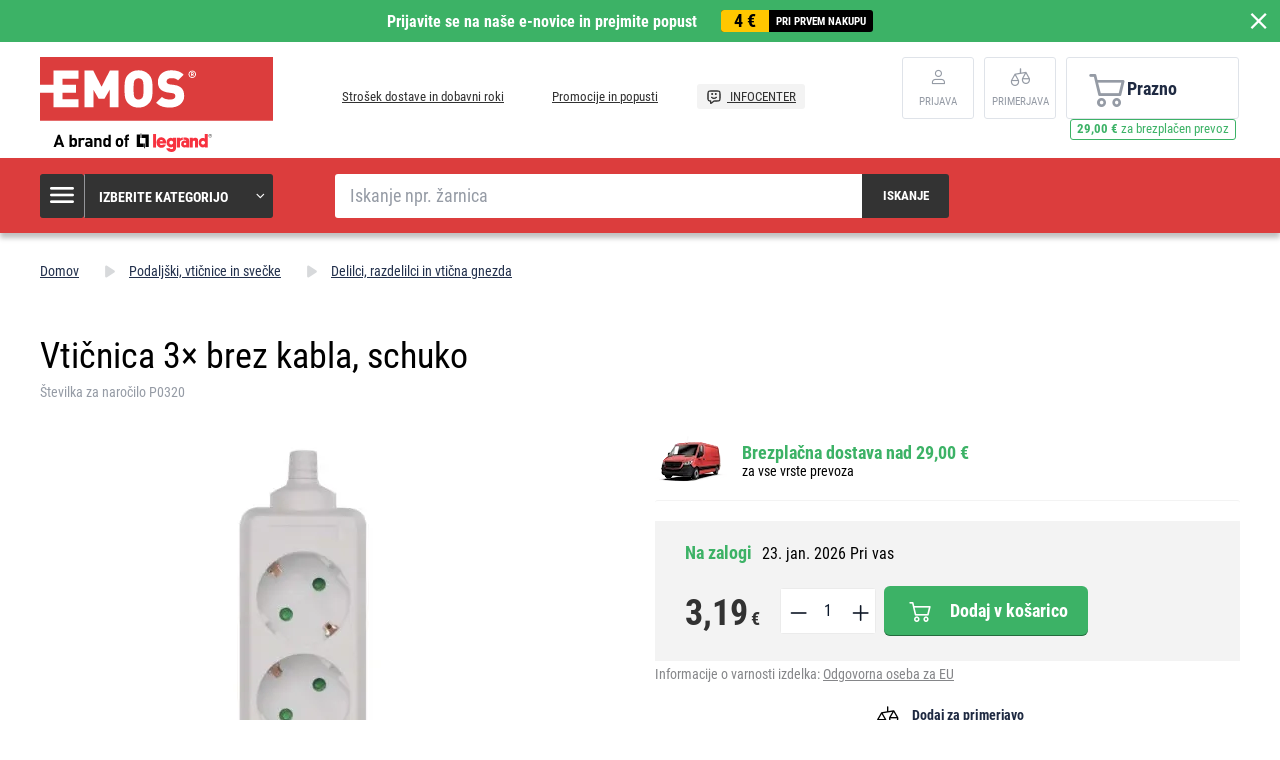

--- FILE ---
content_type: text/html; charset=UTF-8
request_url: https://www.emos-si.si/vticnica-3-brez-kabla-schuko
body_size: 14791
content:
<!DOCTYPE html>
<html lang="sl" class="no-js">
    <head>
        <meta http-equiv="Content-Type" content="text/html; charset=utf-8">
        <meta name="viewport" content="width=device-width, initial-scale=1, shrink-to-fit=no">
        <meta name="description" content="Našo visoko kakovostno, a cenovno ugodno elektroniko, ki zadovolji zahteve približno 412 milijonom ljudi, prodajamo v 23 evropskih držav.">
        <meta http-equiv="X-UA-Compatible" content="IE=11" />
        <link rel="shortcut icon" href="https://assetsemosproduction.vshcdn.net/public/frontend/images/favicons/favicon.ico">
                            
                
            <script>
        currencyCode = 'EUR';
        gtmEnabled = true;
        dataLayer = [{"page":{"type":"product","categoryNames":["Podalj\u0161ki, vti\u010dnice in sve\u010dke","Delilci, razdelilci in vti\u010dna gnezda "],"categoryIds":["2433","2527"],"categoryLevel":"2","pageId":"e06210ee-99c9-464a-ac88-f4a52c2df3f8"},"user":{"type":"Visitor","state":"Anonymous"},"cart":{"urlCart":"\/kosarica","currencyCode":"EUR","value":"0","valueWithTax":"0","products":[]},"event":"ec.productDetail","ecommerce":{"currencyCode":"EUR","detail":{"products":[{"id":"1174","name":"Vti\u010dnica 3\u00d7 brez kabla, schuko","sku":"8595025324818","catNumber":"P0320","price":"2.61475","tax":"0.57525","priceWithTax":"3.19","brand":"EMOS","category":"Podalj\u0161ki, vti\u010dnice in sve\u010dke\/Delilci, razdelilci in vti\u010dna gnezda ","availability":"Na zalogi","emosId":"1923030000","unit":"paket"}]}}}];
                gtmContainerId = 'GTM-TJJBNBN';
    </script>
    <!-- Google Tag Manager -->
    <script>(function(w,d,s,l,i){w[l]=w[l]||[];w[l].push({'gtm.start':
            new Date().getTime(),event:'gtm.js'});var f=d.getElementsByTagName(s)[0],
            j=d.createElement(s),dl=l!='dataLayer'?'&l='+l:'';j.async=true;j.src=
            'https://sgtm.emos-si.si/gtm.js?id='+i+dl+ '';f.parentNode.insertBefore(j,f);
        })(window,document,'script','dataLayer','GTM-TJJBNBN');</script>
    <!-- End Google Tag Manager -->


                <link rel="stylesheet" href="https://assetsemosproduction.vshcdn.net/build/frontend-style-b2c.52090f37.css">
                <link rel="stylesheet" href="https://assetsemosproduction.vshcdn.net/build/frontend-print-style-b2c.94dc22e1.css">

        <link rel="apple-touch-icon" sizes="180x180" href="https://assetsemosproduction.vshcdn.net/public/frontend/images/icons/apple-touch-icon.png">
        <link rel="icon" type="image/png" sizes="32x32" href="https://assetsemosproduction.vshcdn.net/public/frontend/images/icons/favicon-32x32.png">
        <link rel="icon" type="image/png" sizes="16x16" href="https://assetsemosproduction.vshcdn.net/public/frontend/images/icons/favicon-16x16.png">
        <link rel="mask-icon" href="https://assetsemosproduction.vshcdn.net/public/frontend/images/icons/safari-pinned-tab.svg" color="#c41317">
        <link rel="shortcut icon" href="https://assetsemosproduction.vshcdn.net/public/frontend/images/icons/favicon.ico">
        <meta name="apple-mobile-web-app-title" content="Vtičnica 3× brez kabla, schuko | EMOS - Slovenija">
        <meta name="application-name" content="Vtičnica 3× brez kabla, schuko | EMOS - Slovenija">
        <meta name="msapplication-TileColor" content="#c41317">
        <meta name="msapplication-TileImage" content="https://assetsemosproduction.vshcdn.net/public/frontend/images/icons/mstile-144x144.png">
        <meta name="msapplication-config" content="https://assetsemosproduction.vshcdn.net/public/frontend/images/icons/browserconfig.xml">
        <meta name="theme-color" content="#ffffff">
            <meta property="og:title" content="Vtičnica 3× brez kabla, schuko">
            <meta property="og:image" content="https://assetsemosproduction.vshcdn.net/content/images/product/default/2817156.JPG">
    
                    <meta name="facebook-domain-verification" content="enth824ud019v2cmbwp2us4m5drku2" />
        
        <link rel="manifest" href="/manifest.json" crossorigin="use-credentials">

                    
        
        <script type="text/javascript">
            global = {
                locale: 'sl',
                domain: {
                    isB2b: Boolean(''),
                },
            };
        </script>

        <script src="https://static.zoe-ai.eu/versions/v3/interactions-emssi.js" async></script>
<!-- Smartsupp Live Chat script -->
<script type="text/javascript">
var _smartsupp = _smartsupp || {};
_smartsupp.key = '650ed4fdd02962841eeea25b5ea177c891e2e0a8';
window.smartsupp||(function(d) {
  var s,c,o=smartsupp=function(){ o._.push(arguments)};o._=[];
  s=d.getElementsByTagName('script')[0];c=d.createElement('script');
  c.type='text/javascript';c.charset='utf-8';c.async=true;
  c.src='https://www.smartsuppchat.com/loader.js?';s.parentNode.insertBefore(c,s);
})(document);
</script>
<noscript> Powered by <a href=“https://www.smartsupp.com” target=“_blank”>Smartsupp</a></noscript>

        
        <title>Vtičnica 3× brez kabla, schuko | EMOS - Slovenija</title>
    </head>
    <body class="web domain5 b2c ">
            <!-- Google Tag Manager (noscript) -->
    <noscript><iframe src="https://sgtm.emos-si.si/ns.html?id=GTM-TJJBNBN"
    height="0" width="0" style="display:none;visibility:hidden"></iframe></noscript>
    <!-- End Google Tag Manager (noscript) -->

        
        

                        <div class="window-bar window-bar--positive dont-print js-registration-sale-bar-desktop">
            <a href="#" class="window-bar__item targito-popup-open">
                <span class="js-registration-sale-bar-mobile">
                    Prijavite se na naše e-novice in prejmite popust
                </span>
                <span class="window-bar__item__coupone">
                    <strong>4 €</strong>
                    pri prvem nakupu
                </span>
            </a>
            <span class="window-bar__close js-registration-sale-bar-click js-registration-sale-bar-mobile"><i class="svg svg-delete-thin"></i></span>
        </div>
                <div class="web__in">
        <div class="web__header">
            <div class="web__line">
                <div class="web__container web__container--no-padding">
                    
                
    <header class="header">
        <div class="header__logo">
                            <a class="logo" href="https://www.emos-si.si/">
                    <img src="https://assetsemosproduction.vshcdn.net/public/frontend/images/logo.svg" alt="Spletna trgovina">
                </a>
                    </div>

        <div class="header__middle dont-print">
            
            <div class="header__links">
                <ul class="menu dont-print">
            <li class="menu__item ">
            <a class="menu__item__link" href="https://www.emos-si.si/strosek-dostave-in-dobavni-roki">
                                Strošek dostave in dobavni roki
            </a>
        </li>
            <li class="menu__item ">
            <a class="menu__item__link" href="https://www.emos-si.si/promocije-in-popusti">
                                Promocije in popusti
            </a>
        </li>
            <li class="menu__item menu__item--infocenter">
            <a class="menu__item__link" href="https://www.emos-si.si/infocenter">
                                    <img src="https://assetsemosproduction.vshcdn.net/public/frontend/images/message-smile.svg" alt="INFOCENTER">
                                INFOCENTER
            </a>
        </li>
    </ul>

            </div>
        </div>

                    <div class="header__user">
                <div class="menu-iconic__item hasChild ">
                    
                                            <a
                            href="https://www.emos-si.si/login"
                           data-url="https://www.emos-si.si/login/form"
                           class="js-login-link-desktop js-login-button header__user__link"
                        >
                            <i class="svg svg-user"></i>
                            <span class="header__user__link__text">
                                Prijava     
                            </span>
                        </a>
                                    </div>
                                
<div class="menu-iconic__item " id="js-comparison-box" data-reload-url="https://www.emos-si.si/product-comparison/box">
    <a
        href="https://www.emos-si.si/primerjava-izdelkov"
        class="header__user__link"
    >
        <div class="position-relative">
            <i class="svg svg-compare"></i>
                    </div>
        <span class="header__user__link__text">
            Primerjava
        </span>
    </a>
</div>

            </div>
                            <div class="header__cart position-relative dont-print">
                    
<div id="js-cart-box"
                     data-reload-url="https://www.emos-si.si/cart/box"
>
    <div class="cart">
        <a            class="cart__block empty no-hover">
            <span class="cart__icon">
                <i class="svg svg-cart"></i>
                            </span>
            <div class="cart__info js-cart-info">
                                    Prazno
                            </div>
                    </a>
            </div>

    <div class="cart-mobile header__mobile-button">
        <a href="https://www.emos-si.si/kosarica" class="header__mobile-button__in ">
            <i class="svg svg-cart"></i>
                    </a>
    </div>
</div>
    <div id="js-box-free-transport">
        <div class="box-free-transport__wrap">
            <div class="box-free-transport box-free-transport--header">
                                    <div class="box-free-transport__text">
                        <strong>29,00 €</strong> za brezplačen prevoz                    </div>

                    <div class="box-free-transport__line">
                        <div class="box-free-transport__line__filled" style="width: 0%;"></div>
                    </div>
                            </div>
        </div>
    </div>

                </div>
                        </header>

    

                </div>
            </div>
        </div>

                    <div class="web__line web__line--header web__line--dark web__line--bottom-shadow">
                <div class="web__container">
                    <div class="header__bottom">
                        <div class="header__bottom__menu">
                            <div class="box-categories  js-box-categories">
                                <div class="box-categories__icon">
                                    <i class="svg svg-burger-menu"></i>
                                </div>
                                <div class="box-categories__title">
                                    Izberite kategorijo
                                    <div class="box-categories__arrow">
                                        <i class="svg svg-arrow-down-thin"></i>
                                    </div>
                                </div>
                                <div class="box-categories__content">
                                        
    <ul class="js-category-list list-menu dont-print
         list-menu--root        "
        id="js-categories">

                                <li class="list-menu__item js-category-item">
                <a class="list-menu__item__link " href="https://www.emos-si.si/zarnice">
                    <div class="list-menu__item__link__image">
                            <picture>
                <img  alt="Žarnice" title="Žarnice" src="" loading="lazy" data-src="https://assetsemosproduction.vshcdn.net/content/images/category/default/13724.png" class="image-category" itemprop="image" />    </picture>

                    </div>
                    <div class="list-menu__item__link__title">
                        <div class="list-menu__item__link__title__in">
                            Žarnice
                                                            <span class="list-menu__item__link__title__number">
                                    (250)
                            	</span>
                                                    </div>
                    </div>
                </a>
            </li>
                                <li class="list-menu__item js-category-item">
                <a class="list-menu__item__link " href="https://www.emos-si.si/svetilke-in-naglavne-svetilke">
                    <div class="list-menu__item__link__image">
                            <picture>
                <img  alt="Svetilke in naglavne svetilke" title="Svetilke in naglavne svetilke" src="" loading="lazy" data-src="https://assetsemosproduction.vshcdn.net/content/images/category/default/67831.png" class="image-category" itemprop="image" />    </picture>

                    </div>
                    <div class="list-menu__item__link__title">
                        <div class="list-menu__item__link__title__in">
                            Svetilke in naglavne svetilke
                                                            <span class="list-menu__item__link__title__number">
                                    (108)
                            	</span>
                                                    </div>
                    </div>
                </a>
            </li>
                                <li class="list-menu__item js-category-item">
                <a class="list-menu__item__link " href="https://www.emos-si.si/led-svetila-in-dodatki">
                    <div class="list-menu__item__link__image">
                            <picture>
                <img  alt="LED svetila in dodatki" title="LED svetila in dodatki" src="" loading="lazy" data-src="https://assetsemosproduction.vshcdn.net/content/images/category/default/32637.png" class="image-category" itemprop="image" />    </picture>

                    </div>
                    <div class="list-menu__item__link__title">
                        <div class="list-menu__item__link__title__in">
                            LED svetila in dodatki
                                                            <span class="list-menu__item__link__title__number">
                                    (317)
                            	</span>
                                                    </div>
                    </div>
                </a>
            </li>
                                <li class="list-menu__item js-category-item">
                <a class="list-menu__item__link " href="https://www.emos-si.si/reflektorji">
                    <div class="list-menu__item__link__image">
                            <picture>
                <img  alt="Reflektorji" title="Reflektorji" src="" loading="lazy" data-src="https://assetsemosproduction.vshcdn.net/content/images/category/default/32645.png" class="image-category" itemprop="image" />    </picture>

                    </div>
                    <div class="list-menu__item__link__title">
                        <div class="list-menu__item__link__title__in">
                            Reflektorji
                                                            <span class="list-menu__item__link__title__number">
                                    (101)
                            	</span>
                                                    </div>
                    </div>
                </a>
            </li>
                                <li class="list-menu__item js-category-item">
                <a class="list-menu__item__link " href="https://www.emos-si.si/namizne-svetilke-in-drobna-razsvetljava">
                    <div class="list-menu__item__link__image">
                            <picture>
                <img  alt="Namizne svetilke in drobna razsvetljava" title="Namizne svetilke in drobna razsvetljava" src="" loading="lazy" data-src="https://assetsemosproduction.vshcdn.net/content/images/category/default/32648.png" class="image-category" itemprop="image" />    </picture>

                    </div>
                    <div class="list-menu__item__link__title">
                        <div class="list-menu__item__link__title__in">
                            Namizne svetilke in drobna razsvetljava
                                                            <span class="list-menu__item__link__title__number">
                                    (52)
                            	</span>
                                                    </div>
                    </div>
                </a>
            </li>
                                <li class="list-menu__item js-category-item">
                <a class="list-menu__item__link " href="https://www.emos-si.si/bozicna-razsvetljava">
                    <div class="list-menu__item__link__image">
                            <picture>
                <img  alt="Božična razsvetljava" title="Božična razsvetljava" src="" loading="lazy" data-src="https://assetsemosproduction.vshcdn.net/content/images/category/default/32654.png" class="image-category" itemprop="image" />    </picture>

                    </div>
                    <div class="list-menu__item__link__title">
                        <div class="list-menu__item__link__title__in">
                            Božična razsvetljava
                                                            <span class="list-menu__item__link__title__number">
                                    (274)
                            	</span>
                                                    </div>
                    </div>
                </a>
            </li>
                                <li class="list-menu__item js-category-item">
                <a class="list-menu__item__link " href="https://www.emos-si.si/vremenske-postaje-in-budilke">
                    <div class="list-menu__item__link__image">
                            <picture>
                <img  alt="Vremenske postaje in budilke" title="Vremenske postaje in budilke" src="" loading="lazy" data-src="https://assetsemosproduction.vshcdn.net/content/images/category/default/32668.png" class="image-category" itemprop="image" />    </picture>

                    </div>
                    <div class="list-menu__item__link__title">
                        <div class="list-menu__item__link__title__in">
                            Vremenske postaje in budilke
                                                            <span class="list-menu__item__link__title__number">
                                    (35)
                            	</span>
                                                    </div>
                    </div>
                </a>
            </li>
                                <li class="list-menu__item js-category-item">
                <a class="list-menu__item__link " href="https://www.emos-si.si/tehtnice">
                    <div class="list-menu__item__link__image">
                            <picture>
                <img  alt="Tehtnice" title="Tehtnice" src="" loading="lazy" data-src="https://assetsemosproduction.vshcdn.net/content/images/category/default/32673.png" class="image-category" itemprop="image" />    </picture>

                    </div>
                    <div class="list-menu__item__link__title">
                        <div class="list-menu__item__link__title__in">
                            Tehtnice
                                                            <span class="list-menu__item__link__title__number">
                                    (14)
                            	</span>
                                                    </div>
                    </div>
                </a>
            </li>
                                <li class="list-menu__item js-category-item">
                <a class="list-menu__item__link " href="https://www.emos-si.si/termostati-in-detektorji">
                    <div class="list-menu__item__link__image">
                            <picture>
                <img  alt="Termostati in detektorji" title="Termostati in detektorji" src="" loading="lazy" data-src="https://assetsemosproduction.vshcdn.net/content/images/category/default/32677.png" class="image-category" itemprop="image" />    </picture>

                    </div>
                    <div class="list-menu__item__link__title">
                        <div class="list-menu__item__link__title__in">
                            Termostati in detektorji
                                                            <span class="list-menu__item__link__title__number">
                                    (45)
                            	</span>
                                                    </div>
                    </div>
                </a>
            </li>
                                <li class="list-menu__item js-category-item">
                <a class="list-menu__item__link " href="https://www.emos-si.si/zavarovanje-hise">
                    <div class="list-menu__item__link__image">
                            <picture>
                <img  alt="Zavarovanje hiše" title="Zavarovanje hiše" src="" loading="lazy" data-src="https://assetsemosproduction.vshcdn.net/content/images/category/default/83069.png" class="image-category" itemprop="image" />    </picture>

                    </div>
                    <div class="list-menu__item__link__title">
                        <div class="list-menu__item__link__title__in">
                            Zavarovanje hiše
                                                            <span class="list-menu__item__link__title__number">
                                    (61)
                            	</span>
                                                    </div>
                    </div>
                </a>
            </li>
                                <li class="list-menu__item js-category-item">
                <a class="list-menu__item__link " href="https://www.emos-si.si/vratni-zvonci-in-audio-domofoni">
                    <div class="list-menu__item__link__image">
                            <picture>
                <img  alt="Vratni zvonci" title="Vratni zvonci" src="" loading="lazy" data-src="https://assetsemosproduction.vshcdn.net/content/images/category/default/61019.png" class="image-category" itemprop="image" />    </picture>

                    </div>
                    <div class="list-menu__item__link__title">
                        <div class="list-menu__item__link__title__in">
                            Vratni zvonci
                                                            <span class="list-menu__item__link__title__number">
                                    (41)
                            	</span>
                                                    </div>
                    </div>
                </a>
            </li>
                                <li class="list-menu__item js-category-item">
                <a class="list-menu__item__link " href="https://www.emos-si.si/antene-in-vf-tehnologija">
                    <div class="list-menu__item__link__image">
                            <picture>
                <img  alt="Antene in VF tehnologija" title="Antene in VF tehnologija" src="" loading="lazy" data-src="https://assetsemosproduction.vshcdn.net/content/images/category/default/32692.png" class="image-category" itemprop="image" />    </picture>

                    </div>
                    <div class="list-menu__item__link__title">
                        <div class="list-menu__item__link__title__in">
                            Antene in VF tehnologija
                                                            <span class="list-menu__item__link__title__number">
                                    (64)
                            	</span>
                                                    </div>
                    </div>
                </a>
            </li>
                                <li class="list-menu__item js-category-item">
                <a class="list-menu__item__link " href="https://www.emos-si.si/set-top-boksi-in-tv-oprema">
                    <div class="list-menu__item__link__image">
                            <picture>
                <img  alt="Set top boksi in TV oprema" title="Set top boksi in TV oprema" src="" loading="lazy" data-src="https://assetsemosproduction.vshcdn.net/content/images/category/default/33348.png" class="image-category" itemprop="image" />    </picture>

                    </div>
                    <div class="list-menu__item__link__title">
                        <div class="list-menu__item__link__title__in">
                            Set top boksi in TV oprema
                                                            <span class="list-menu__item__link__title__number">
                                    (19)
                            	</span>
                                                    </div>
                    </div>
                </a>
            </li>
                                <li class="list-menu__item js-category-item">
                <a class="list-menu__item__link " href="https://www.emos-si.si/baterije-in-akumulatorji">
                    <div class="list-menu__item__link__image">
                            <picture>
                <img  alt="Baterije in akumulatorji" title="Baterije in akumulatorji" src="" loading="lazy" data-src="https://assetsemosproduction.vshcdn.net/content/images/category/default/2411298.png" class="image-category" itemprop="image" />    </picture>

                    </div>
                    <div class="list-menu__item__link__title">
                        <div class="list-menu__item__link__title__in">
                            Baterije in akumulatorji
                                                            <span class="list-menu__item__link__title__number">
                                    (188)
                            	</span>
                                                    </div>
                    </div>
                </a>
            </li>
                                <li class="list-menu__item js-category-item">
                <a class="list-menu__item__link " href="https://www.emos-si.si/powerbank-polnilci-in-napajalniki">
                    <div class="list-menu__item__link__image">
                            <picture>
                <img  alt="PowerBank, polnilci in napajalniki" title="PowerBank, polnilci in napajalniki" src="" loading="lazy" data-src="https://assetsemosproduction.vshcdn.net/content/images/category/default/32712.png" class="image-category" itemprop="image" />    </picture>

                    </div>
                    <div class="list-menu__item__link__title">
                        <div class="list-menu__item__link__title__in">
                            PowerBank, polnilci in napajalniki
                                                            <span class="list-menu__item__link__title__number">
                                    (58)
                            	</span>
                                                    </div>
                    </div>
                </a>
            </li>
                                <li class="list-menu__item js-category-item">
                <a class="list-menu__item__link " href="https://www.emos-si.si/podaljski-vticnice-in-casovne-ure">
                    <div class="list-menu__item__link__image">
                            <picture>
                <img  alt="Podaljški, vtičnice in svečke" title="Podaljški, vtičnice in svečke" src="" loading="lazy" data-src="https://assetsemosproduction.vshcdn.net/content/images/category/default/43409.png" class="image-category" itemprop="image" />    </picture>

                    </div>
                    <div class="list-menu__item__link__title">
                        <div class="list-menu__item__link__title__in">
                            Podaljški, vtičnice in svečke
                                                            <span class="list-menu__item__link__title__number">
                                    (203)
                            	</span>
                                                    </div>
                    </div>
                </a>
            </li>
                                <li class="list-menu__item js-category-item">
                <a class="list-menu__item__link " href="https://www.emos-si.si/koaksialni-podatkovni-in-av-kabli">
                    <div class="list-menu__item__link__image">
                            <picture>
                <img  alt="Koaksialni, podatkovni in AV kabli" title="Koaksialni, podatkovni in AV kabli" src="" loading="lazy" data-src="https://assetsemosproduction.vshcdn.net/content/images/category/default/32732.png" class="image-category" itemprop="image" />    </picture>

                    </div>
                    <div class="list-menu__item__link__title">
                        <div class="list-menu__item__link__title__in">
                            Koaksialni, podatkovni in AV kabli
                                                            <span class="list-menu__item__link__title__number">
                                    (137)
                            	</span>
                                                    </div>
                    </div>
                </a>
            </li>
                                <li class="list-menu__item js-category-item">
                <a class="list-menu__item__link " href="https://www.emos-si.si/multimetri-testerji-merilni-instrumenti">
                    <div class="list-menu__item__link__image">
                            <picture>
                <img  alt="Multimetri, testerji, merilni inštrumenti" title="Multimetri, testerji, merilni inštrumenti" src="" loading="lazy" data-src="https://assetsemosproduction.vshcdn.net/content/images/category/default/32739.png" class="image-category" itemprop="image" />    </picture>

                    </div>
                    <div class="list-menu__item__link__title">
                        <div class="list-menu__item__link__title__in">
                            Multimetri, testerji, merilni inštrumenti
                                                            <span class="list-menu__item__link__title__number">
                                    (27)
                            	</span>
                                                    </div>
                    </div>
                </a>
            </li>
                                <li class="list-menu__item js-category-item">
                <a class="list-menu__item__link " href="https://www.emos-si.si/instalacijski-material">
                    <div class="list-menu__item__link__image">
                            <picture>
                <img  alt="Inštalacijski material" title="Inštalacijski material" src="" loading="lazy" data-src="https://assetsemosproduction.vshcdn.net/content/images/category/default/32744.png" class="image-category" itemprop="image" />    </picture>

                    </div>
                    <div class="list-menu__item__link__title">
                        <div class="list-menu__item__link__title__in">
                            Inštalacijski material
                                                            <span class="list-menu__item__link__title__number">
                                    (96)
                            	</span>
                                                    </div>
                    </div>
                </a>
            </li>
                                <li class="list-menu__item js-category-item">
                <a class="list-menu__item__link " href="https://www.emos-si.si/izdelki-za-domace-zivali">
                    <div class="list-menu__item__link__image">
                            <picture>
                <img  alt="Izdelki za domače živali" title="Izdelki za domače živali" src="" loading="lazy" data-src="https://assetsemosproduction.vshcdn.net/content/images/category/default/2879689.png" class="image-category" itemprop="image" />    </picture>

                    </div>
                    <div class="list-menu__item__link__title">
                        <div class="list-menu__item__link__title__in">
                            Izdelki za domače živali
                                                            <span class="list-menu__item__link__title__number">
                                    (9)
                            	</span>
                                                    </div>
                    </div>
                </a>
            </li>
                                <li class="list-menu__item js-category-item">
                <a class="list-menu__item__link " href="https://www.emos-si.si/razprodaja">
                    <div class="list-menu__item__link__image">
                            <picture>
                <img  alt="Razprodaja" title="Razprodaja" src="" loading="lazy" data-src="https://assetsemosproduction.vshcdn.net/content/images/category/default/39109.png" class="image-category" itemprop="image" />    </picture>

                    </div>
                    <div class="list-menu__item__link__title">
                        <div class="list-menu__item__link__title__in">
                            Razprodaja
                                                            <span class="list-menu__item__link__title__number">
                                    (1)
                            	</span>
                                                    </div>
                    </div>
                </a>
            </li>
                                <li class="list-menu__item js-category-item">
                <a class="list-menu__item__link " href="https://www.emos-si.si/priporocamo">
                    <div class="list-menu__item__link__image">
                            <picture>
                <img  alt="Priporočamo" title="Priporočamo" src="" loading="lazy" data-src="https://assetsemosproduction.vshcdn.net/content/images/category/default/39111.png" class="image-category" itemprop="image" />    </picture>

                    </div>
                    <div class="list-menu__item__link__title">
                        <div class="list-menu__item__link__title__in">
                            Priporočamo
                                                            <span class="list-menu__item__link__title__number">
                                    (103)
                            	</span>
                                                    </div>
                    </div>
                </a>
            </li>
                                <li class="list-menu__item js-category-item">
                <a class="list-menu__item__link " href="https://www.emos-si.si/multi-pakiranje">
                    <div class="list-menu__item__link__image">
                            <picture>
                <img  alt="Multi pakiranje" title="Multi pakiranje" src="" loading="lazy" data-src="https://assetsemosproduction.vshcdn.net/content/images/category/default/70260.png" class="image-category" itemprop="image" />    </picture>

                    </div>
                    <div class="list-menu__item__link__title">
                        <div class="list-menu__item__link__title__in">
                            Multi pakiranje
                                                            <span class="list-menu__item__link__title__number">
                                    (23)
                            	</span>
                                                    </div>
                    </div>
                </a>
            </li>
                                <li class="list-menu__item js-category-item">
                <a class="list-menu__item__link " href="https://www.emos-si.si/pametni-dom-emos-gosmart">
                    <div class="list-menu__item__link__image">
                            <picture>
                <img  alt="Pametni dom EMOS GoSmart" title="Pametni dom EMOS GoSmart" src="" loading="lazy" data-src="https://assetsemosproduction.vshcdn.net/content/images/category/default/83698.png" class="image-category" itemprop="image" />    </picture>

                    </div>
                    <div class="list-menu__item__link__title">
                        <div class="list-menu__item__link__title__in">
                            Pametni dom EMOS GoSmart
                                                            <span class="list-menu__item__link__title__number">
                                    (103)
                            	</span>
                                                    </div>
                    </div>
                </a>
            </li>
                                <li class="list-menu__item js-category-item">
                <a class="list-menu__item__link " href="https://www.emos-si.si/vrt">
                    <div class="list-menu__item__link__image">
                            <picture>
                <img  alt="Vrt" title="Vrt" src="" loading="lazy" data-src="https://assetsemosproduction.vshcdn.net/content/images/category/default/2958271.jpg" class="image-category" itemprop="image" />    </picture>

                    </div>
                    <div class="list-menu__item__link__title">
                        <div class="list-menu__item__link__title__in">
                            Vrt
                                                            <span class="list-menu__item__link__title__number">
                                    (178)
                            	</span>
                                                    </div>
                    </div>
                </a>
            </li>
            </ul>

                                </div>
                            </div>
                        </div>
                        <div class="header__bottom__search">
                            <div class="search js-search-autocomplete">
    <form action="https://www.emos-si.si/search" method="get">
        <div class="search__form">
            <div class="search__form__input">
                <input
                    type="text"
                    name="q"
                    value=""
                    placeholder="Iskanje npr. žarnica"
                    class="input search__input js-search-autocomplete-input"
                    autocomplete="off"
                    data-autocomplete-url="https://www.emos-si.si/search/autocomplete"
                    data-reload-page="0"
                />
            </div>
            <button type="submit" class="btn search__form__button js-search-autocomplete-submit">
                <span class="search__form__button__text">Iskanje</span>
                <span class="search__form__button__icon">
                    <i class="svg svg-search"></i>
                </span>
            </button>
        </div>
    </form>
    <div class="js-search-autocomplete-results"></div>
</div>

                        </div>
                                                    <div class="header__bottom__info js-registration-sale-bar-desktop-small-info display-none">
                                <a href="#" class="header__bottom__info__coupone targito-popup-open">
                                    <span class="header__bottom__info__coupone__price">4 €</span>
                                    <span class="header__bottom__info__coupone__text">pri prvem nakupu</span>
                                </a>
                            </div>
                                                                    </div>
                </div>
            </div>
        
            <div class="web__main">
        <div class="web__main__content js-main-content">
                            <span class="js-breadcrumbs">
            <div class="web__line">
            <div class="web__container">
                <div class="box-breadcrumb-b2c box-breadcrumb-b2c--hide-last">
                    <a href="https://www.emos-si.si/" class="box-breadcrumb-b2c__item box-breadcrumb-b2c__item--icon">
                        Domov
                    </a>
                    <span class="box-breadcrumb-b2c__item box-breadcrumb-b2c__item--separator">
                        <i class="svg svg-arrow-up"></i>
                    </span>
                                                                        <a href="https://www.emos-si.si/podaljski-vticnice-in-casovne-ure" class="box-breadcrumb-b2c__item">Podaljški, vtičnice in svečke</a>
                            <span class="box-breadcrumb-b2c__item box-breadcrumb-b2c__item--separator">
                                <i class="svg svg-arrow-up"></i>
                            </span>
                                                                                                <a href="https://www.emos-si.si/delilci-razdelilci-in-vticna-gnezda" class="box-breadcrumb-b2c__item">Delilci, razdelilci in vtična gnezda </a>
                            <span class="box-breadcrumb-b2c__item box-breadcrumb-b2c__item--separator">
                                <i class="svg svg-arrow-up"></i>
                            </span>
                                                                                                <span class='box-breadcrumb-b2c__item js-breadcrumb-last'>Vtičnica 3× brez kabla, schuko</span>
                                                            </div>
            </div>
        </div>
    </span>
            
            <div class="web__line">
                <div class="web__container">
                                        
                </div>
            </div>

                <div class="js-product-loader-uuid" style="display: none;" aria-hidden="true" data-uuid="8f826073-f67f-48a1-92f5-35ed539ce16f"></div>
    <div class="web__line">
        <div class="web__container">
            <div class="box-detail-b2c" itemscope itemtype="http://schema.org/Product">
                <div class="box-detail-b2c__title">
                    <h1 itemprop="name" class="box-detail-b2c__title__text  box-detail-b2c__title__text--with-number">
                        Vtičnica 3× brez kabla, schuko
                    </h1>

                                            <div class="box-detail-b2c__title__additional">
                                                            <div class="box-detail-b2c__title__general-number">
                                    Številka za naročilo P0320
                                </div>
                                                                                </div>
                                    </div>
                <div class="box-detail-b2c__top">
                    <div class="box-detail-b2c__image">
                                                <div class="box-detail-b2c__image__main">
                                                            <a href="https://assetsemosproduction.vshcdn.net/content/images/product/original/2817156.JPG"
                                   class="js-gallery-main-image">
                                        <picture>
                    <source media="(min-width: 480px) and (max-width: 768px)" srcset="https://assetsemosproduction.vshcdn.net/content/images/product/mainImageB2c/additional_0_2817156.JPG" />
                <img  alt="Vtičnica 3× brez kabla, schuko" itemprop="image" title="Vtičnica 3× brez kabla, schuko" src="" loading="lazy" data-src="https://assetsemosproduction.vshcdn.net/content/images/product/mainImageB2c/2817156.JPG" class="image-product-mainImageB2c" itemprop="image" />    </picture>

                                </a>
                                                    </div>
                        

    



                                                    <div class="box-gallery-b2c dont-print js-gallery">
                                <span class="box-gallery-b2c__arrow box-gallery-b2c__arrow--prev js-gallery-prev">
                                    <i class="svg svg-arrow-up"></i>
                                </span>
                                <div class="box-gallery-b2c__in js-gallery-slides">
                                                                            <div class="box-gallery-b2c__item">
                                            <a href="https://assetsemosproduction.vshcdn.net/content/images/product/original/2817156.JPG"
                                               class="box-gallery-b2c__item__link js-gallery-slide-link">
                                                    <picture>
                <img  alt="" title="" src="https://assetsemosproduction.vshcdn.net/content/images/product/galleryThumbnail/2817156.JPG" class="image-product-galleryThumbnail" itemprop="image" />    </picture>

                                            </a>
                                        </div>
                                                                            <div class="box-gallery-b2c__item">
                                            <a href="https://assetsemosproduction.vshcdn.net/content/images/product/original/2817158.JPG"
                                               class="box-gallery-b2c__item__link js-gallery-slide-link">
                                                    <picture>
                <img  alt="" title="" src="https://assetsemosproduction.vshcdn.net/content/images/product/galleryThumbnail/2817158.JPG" class="image-product-galleryThumbnail" itemprop="image" />    </picture>

                                            </a>
                                        </div>
                                                                            <div class="box-gallery-b2c__item">
                                            <a href="https://assetsemosproduction.vshcdn.net/content/images/product/original/2817159.JPG"
                                               class="box-gallery-b2c__item__link js-gallery-slide-link">
                                                    <picture>
                <img  alt="" title="" src="https://assetsemosproduction.vshcdn.net/content/images/product/galleryThumbnail/2817159.JPG" class="image-product-galleryThumbnail" itemprop="image" />    </picture>

                                            </a>
                                        </div>
                                                                            <div class="box-gallery-b2c__item">
                                            <a href="https://assetsemosproduction.vshcdn.net/content/images/product/original/2817160.JPG"
                                               class="box-gallery-b2c__item__link js-gallery-slide-link">
                                                    <picture>
                <img  alt="" title="" src="https://assetsemosproduction.vshcdn.net/content/images/product/galleryThumbnail/2817160.JPG" class="image-product-galleryThumbnail" itemprop="image" />    </picture>

                                            </a>
                                        </div>
                                                                            <div class="box-gallery-b2c__item">
                                            <a href="https://assetsemosproduction.vshcdn.net/content/images/product/original/2817161.JPG"
                                               class="box-gallery-b2c__item__link js-gallery-slide-link">
                                                    <picture>
                <img  alt="" title="" src="https://assetsemosproduction.vshcdn.net/content/images/product/galleryThumbnail/2817161.JPG" class="image-product-galleryThumbnail" itemprop="image" />    </picture>

                                            </a>
                                        </div>
                                                                    </div>
                                <span class="box-gallery-b2c__arrow box-gallery-b2c__arrow--next js-gallery-next">
                                    <i class="svg svg-arrow-up"></i>
                                </span>
                            </div>
                                            </div>
                    <div class="box-detail-b2c__info">
                        <div class="box-detail-b2c__info__benefits">
                                                            <div class="box-detail-b2c__info__benefits__item">
                                    <div class="box-detail-b2c__info__benefits__item__image">
                                        <img src="https://assetsemosproduction.vshcdn.net/public/frontend/images/free-transport-5.png">
                                    </div>
                                    <div class="box-detail-b2c__info__benefits__item__info">
                                        <div class="box-detail-b2c__info__benefits__item__info__title">
                                                                                            Brezplačna dostava nad 29,00 €
                                                                                    </div>
                                        za vse vrste prevoza
                                    </div>
                                </div>
                            
                                                    </div>

                                                    <div class="box-detail-b2c__info__wrap">
                                                                                                                                                
                                                                    
                                                                    <div class="box-detail-add-b2c js-product-detail-main-add-to-cart-wrapper " data-gtm-list="product detail">
                                                                                                                                                                            
                                                
                                                <div class="box-detail-add-b2c__top">
                                                    <div class="box-detail-b2c__info__availability box-detail-b2c__info__availability--highlight">
                                                                            <span style="color: #3cb266">
        <span >

            Na zalogi
        </span>
    </span>


                                                        <div class="box-detail-b2c__info__availability__date">
                                                                                                                            23. jan. 2026 Pri vas
                                                                                                                    </div>
                                                    </div>
                                                </div>

                                                    

                                                <div class="box-detail-add-b2c__left">
                                                    <div class="box-detail-add-b2c__top__prices">
                                                        <div class="box-detail-add-b2c__prices">
                                                            <div class="box-detail-add-b2c__prices__main">
                                                                <span class="box-detail-add-b2c__prices__main__price js-product-detail-main-price">
                                                                    3,19
                                                                </span>
                                                                <span class="box-detail-add-b2c__prices__main__currency">
                                                                    €
                                                                </span>
                                                            </div>
                                                        </div>
                                                    </div>
                                                </div>

                                                <div class="box-detail-add-b2c__right">
                                                    <div itemprop="offers"
                                                        itemscope
                                                        itemtype="http://schema.org/Offer"
                                                        >
                                                        <meta itemprop="priceCurrency"
                                                            content="EUR"
                                                        >
                                                                                                                                                                        <meta itemprop="price"
                                                            content="3.19"
                                                        >
                                                        <link itemprop="availability"
                                                            href="http://schema.org/InStock"
                                                        >
                                                    </div>
                                                    

    

                                            
            <form name="add_product_form" method="post" action="/cart/addProduct" novalidate="novalidate" class="dont-print js-add-product" data-ajax-url="https://www.emos-si.si/cart/addProductAjax"  role="form">

            <span class="form-input-spinbox form-input-spinbox--detail js-spinbox ">
                    <div class="display-none js-spinbox-window">
        <div class="window-relative__content">
            <span class="window-relative__content__close js-spinbox-window-close">
                <i class="svg svg-remove"></i>
            </span>
            <span class="window-relative__content__icon">
                <i class="svg svg-warning"></i>
            </span>
            <p class="window-relative__content__text js-spinbox-window-text"></p>
            <div class="window-relative__content__buttons">
                <a class="btn btn--small js-spinbox-window-button-lower-quantity"></a>
                <a class="btn btn--small js-spinbox-window-button-higher-quantity"></a>
            </div>
        </div>
    </div>

                        <input type="text"  name="add_product_form[quantity]" required="required" class="form-input-spinbox__input input-no-style js-spinbox-input js-quantity-input input id__add_product_form_quantity" data-spinbox-min="1" data-spinbox-step="1" data-spinbox-max="1970" data-quantity-data-url="https://www.emos-si.si/product-quantity-data/1174" value="1" />

                <button type="button" class="btn-no-style form-input-spinbox__btn js-spinbox-plus"><i class="svg svg-plus-thin"></i></button>
                <button type="button" class="btn-no-style form-input-spinbox__btn form-input-spinbox__btn--minus js-spinbox-minus"><i class="svg svg-minus-thin"></i></button>
            </span>
                            <button type="submit" class="btn btn--success btn--to-basket btn--large btn--with-icon" name="add_product_form[add]" tabindex="0">
                    <div class="btn__content">
                        <div class="js-add-product-cart selected">
                            <i class="svg svg-cart"></i>
                            <span>Dodaj v košarico</span>
                        </div>
                        <i class="svg svg-check js-add-product-check btn__content__replace moved-down"></i>
                    </div>
                </button>

                <div class="margin-5 display-none">
                    <span class="js-product-quantity text-bold" data-quantity-step="1">0</span>
                    <span class="text-bold">paket</span>
                    v košarici
                </div>
                                                    <input type="hidden"  name="add_product_form[productId]" class="input id__add_product_form_productId" value="1174" />
        <input type="hidden"  name="add_product_form[gtmActionField]" class="input id__add_product_form_gtmActionField" />
        <input type="hidden"  name="add_product_form[gtmPosition]" class="input id__add_product_form_gtmPosition" value="1" />
</form>
    

            
                                                                                                    </div>

                                                                                                                                                                        </div>
                                                            </div>
                            <div class="box-detail-b2c__safety-info">
                                Informacije o varnosti izdelka:
                                                                    <a href="https://www.emos-si.si/emos" class="box-detail-b2c__safety-info__link">
                                        Odgovorna oseba za EU
                                    </a>
                                                            </div>
                            <div class="list-additionals__item list-additionals__item--with-icon list-additionals__item--b2c">
                                <a href="https://www.emos-si.si/primerjava-izdelkov"  class="list-additionals__item__link js-product-comparison-link b2c"
                                    data-product-id="1174"
                                    data-product-comparison-url="https://www.emos-si.si/primerjava-izdelkov"
                                >
                                    <i class="svg svg-compare"></i>
                                    <span class="list-additionals__item__text">
                                        Dodaj za primerjavo
                                    </span>
                                </a>
                            </div>

                            <div class="box-detail-b2c__info__additional">
                                                <div class="box-product-detail-technician-b2c">
            <div class="box-product-detail-technician-b2c__info__headline">
                Z veseljem vam bom svetoval
            </div>
            <div class="box-product-detail-technician-b2c__thumbnail">
                                    <a href="https://assetsemosproduction.vshcdn.net/content/images/productTechnician/original/2988820.png" class="js-popup-image">
                            <picture>
                <img  alt="" title="" src="" loading="lazy" data-src="https://assetsemosproduction.vshcdn.net/content/images/productTechnician/thumbnail/2988820.png" class="image-productTechnician-thumbnail" itemprop="image" />    </picture>

                    </a>
                            </div>
            <div class="box-product-detail-technician-b2c__info">
                                                    <div class="box-product-detail-technician-b2c__info__email">
                        <a href="#"
                           data-url="https://www.emos-si.si/product-technician/window/1174"
                           data-has-instruction-file="1"
                           data-has-faq="0"
                           class="js-product-detail-technician-button">Pišite tehniku</a>
                    </div>
                            </div>
        </div>
    
                                    
                            </div>

                                            </div>
                </div>
            </div>
        </div>
    </div>

            <div class="web__line web__line--white">
            <div class="web__container">
                <div class="list-products-slider-detail-b2c__wrap" data-gtm-list="product detail - accessories">
                    <h3 id="accessories" class="list-products-slider-detail-b2c__wrap__heading">
                        Priporočamo tudi
                    </h3>
                                        <div class="list-products-slider-detail-b2c js-product-slider" data-type="recommended-b2c">
        <div class="list-products-slider-detail-b2c__arrow list-products-slider-detail-b2c__arrow--prev js-product-slider-prev">
            <i class="svg svg-slider-arrow"></i>
        </div>
        <div class="list-products-slider-detail-b2c__in">
            <div class="list-products-slider-detail-b2c__list js-product-slider-slides">
                                    <div class="list-products-slider-detail-b2c__item js-product-slider-slide-item js-list-products-item js-gtm-position-item">
                        <div class="list-products-slider-detail-b2c__item__content">
                                                            <div class="list-products-slider-detail-b2c__item__image">
                                    <a href="https://www.emos-si.si/nosilec-kabelskih-podaljskov-3-4-vticnice" class="list-products-slider-detail-b2c__item__image__link">
                                            <picture>
                <img  alt="Nosilec kabelskih podaljškov, 3-4 vtičnice" title="Nosilec kabelskih podaljškov, 3-4 vtičnice" src="" loading="lazy" data-src="https://assetsemosproduction.vshcdn.net/content/images/product/list/2814237.JPG" class="image-product-list" itemprop="image" />    </picture>

                                    </a>
                                </div>
                                <div class="list-products-slider-detail-b2c__item__price-box">
                                    <div class="list-products-slider-detail-b2c__item__link">
                                        <div class="list-products-slider-detail-b2c__item__flags">
                                            

    


                                        </div>

                                                                                    <div class="list-products-slider-detail-b2c__item__rating in-rating in-rating--one-line">
                                                    <ul class="in-rating__stars in-rating__stars--small js-ratings-stars-container" data-number-of-stars="100">
                                <li class="in-rating__stars__item js-form-rating-star js-form-rating-star-number-20" data-star-number="20">
                <i class="svg svg-star-empty"></i>
            </li>
                                <li class="in-rating__stars__item js-form-rating-star js-form-rating-star-number-40" data-star-number="40">
                <i class="svg svg-star-empty"></i>
            </li>
                                <li class="in-rating__stars__item js-form-rating-star js-form-rating-star-number-60" data-star-number="60">
                <i class="svg svg-star-empty"></i>
            </li>
                                <li class="in-rating__stars__item js-form-rating-star js-form-rating-star-number-80" data-star-number="80">
                <i class="svg svg-star-empty"></i>
            </li>
                                <li class="in-rating__stars__item js-form-rating-star js-form-rating-star-number-100" data-star-number="100">
                <i class="svg svg-star-empty"></i>
            </li>
            </ul>
            <span class="in-rating__number in-rating__number--small">
            36x
        </span>
    
                                            </div>
                                        
                                        <a href="https://www.emos-si.si/nosilec-kabelskih-podaljskov-3-4-vticnice" class="list-products-slider-detail-b2c__item__title js-list-products-item-title list-products-slider-detail-b2c__item__title--first-child">
                                            Nosilec kabelskih podaljškov, 3-4 vtičnice
                                        </a>
                                    </div>

                                    <div class="list-products-slider-detail-b2c__item__price-box__bottom">
                                                                                    <div class="list-products-slider-b2c__item__info-box__wrapper">
            </div>


                                        <div class="list-products-slider-detail-b2c__item__prices">
                                            <div class="list-products-slider-detail-b2c__item__price">
                                                <div class="list-products-slider-detail-b2c__item__price__main">
                                                                                                                                                                                                                <div class="list-products-slider-detail-b2c__item__price__wrap ">
                                                        <div class="list-products-slider-detail-b2c__item__price__main__amount">
                                                                                                                                                                                            1,49
                                                                                                                    </div>

                                                        <div class="list-products-slider-detail-b2c__item__price__main__currency">
                                                            €
                                                        </div>
                                                    </div>
                                                </div>
                                            </div>

                                                                                        <div class="list-products-slider-detail-b2c__item__availability">
                                                <div class="list-products-slider-detail-b2c__item__availability__status list-products__item__availability__status--highlight">
                                                                        <span style="color: #3cb266">
        <span >

            Na zalogi
        </span>
    </span>

                                                </div>
                                                                                            </div>
                                        </div>

                                        <div class="list-products-slider-detail-b2c__item__action list-products-slider-detail-b2c__item__add">
                                            <div class="list-products-commpact__item__add">
                                                

    

                                    
            <form name="add_product_form" method="post" action="/cart/addProduct" novalidate="novalidate" class="dont-print js-add-product" data-ajax-url="https://www.emos-si.si/cart/addProductAjax"  role="form">
            <span class="form-input-spinbox  form-input-spinbox--small js-spinbox  form-input-spinbox--disabled">
                    <div class="display-none js-spinbox-window">
        <div class="window-relative__content">
            <span class="window-relative__content__close js-spinbox-window-close">
                <i class="svg svg-remove"></i>
            </span>
            <span class="window-relative__content__icon">
                <i class="svg svg-warning"></i>
            </span>
            <p class="window-relative__content__text js-spinbox-window-text"></p>
            <div class="window-relative__content__buttons">
                <a class="btn btn--small js-spinbox-window-button-lower-quantity"></a>
                <a class="btn btn--small js-spinbox-window-button-higher-quantity"></a>
            </div>
        </div>
    </div>

                        <input type="text"  name="add_product_form[quantity]" required="required" class="form-input-spinbox__input input-no-style js-spinbox-input js-quantity-input input id__add_product_form_quantity" data-spinbox-min="1" data-spinbox-step="1" data-spinbox-max="11733" data-quantity-data-url="https://www.emos-si.si/product-quantity-data/2395" value="1" />

                <button type="button" class="btn-no-style form-input-spinbox__btn js-spinbox-plus"><i class="svg svg-plus-thin"></i></button>
                <button type="button" class="btn-no-style form-input-spinbox__btn form-input-spinbox__btn--minus js-spinbox-minus"><i class="svg svg-minus-thin"></i></button>
            </span>
                            <button type="submit" class="btn btn--success btn--to-basket btn--small btn--with-icon" name="add_product_form[add]" tabindex="0">
                    <div class="btn__content">
                        <div class="js-add-product-cart selected">
                            <i class="svg svg-cart"></i>
                            <span>V košarico</span>
                        </div>
                        <i class="svg svg-check js-add-product-check btn__content__replace moved-down"></i>
                    </div>
                </button>

                <div class="margin-5 display-none">
                    <span class="js-product-quantity text-bold" data-quantity-step="1">0</span>
                    <span class="text-bold">paket</span>
                    v košarici
                </div>
                                                    <input type="hidden"  name="add_product_form[productId]" class="input id__add_product_form_productId" value="2395" />
        <input type="hidden"  name="add_product_form[gtmActionField]" class="input id__add_product_form_gtmActionField" />
        <input type="hidden"  name="add_product_form[gtmPosition]" class="input id__add_product_form_gtmPosition" value="1" />
</form>
    

            
                                            </div>
                                        </div>
                                    </div>
                                </div>
                                                    </div>
                    </div>
                                    <div class="list-products-slider-detail-b2c__item js-product-slider-slide-item js-list-products-item js-gtm-position-item">
                        <div class="list-products-slider-detail-b2c__item__content">
                                                            <div class="list-products-slider-detail-b2c__item__image">
                                    <a href="https://www.emos-si.si/prikljucna-vrvica-pvc-3-1-0mm-bela-2m" class="list-products-slider-detail-b2c__item__image__link">
                                            <picture>
                <img  alt="Priključna vrvica PVC 3×1,0mm bela 2M" title="Priključna vrvica PVC 3×1,0mm bela 2M" src="" loading="lazy" data-src="https://assetsemosproduction.vshcdn.net/content/images/product/list/3006593.JPG" class="image-product-list" itemprop="image" />    </picture>

                                    </a>
                                </div>
                                <div class="list-products-slider-detail-b2c__item__price-box">
                                    <div class="list-products-slider-detail-b2c__item__link">
                                        <div class="list-products-slider-detail-b2c__item__flags">
                                            

    


                                        </div>

                                                                                    <div class="list-products-slider-detail-b2c__item__rating in-rating in-rating--one-line">
                                                    <ul class="in-rating__stars in-rating__stars--small js-ratings-stars-container" data-number-of-stars="100">
                                <li class="in-rating__stars__item js-form-rating-star js-form-rating-star-number-20" data-star-number="20">
                <i class="svg svg-star-empty"></i>
            </li>
                                <li class="in-rating__stars__item js-form-rating-star js-form-rating-star-number-40" data-star-number="40">
                <i class="svg svg-star-empty"></i>
            </li>
                                <li class="in-rating__stars__item js-form-rating-star js-form-rating-star-number-60" data-star-number="60">
                <i class="svg svg-star-empty"></i>
            </li>
                                <li class="in-rating__stars__item js-form-rating-star js-form-rating-star-number-80" data-star-number="80">
                <i class="svg svg-star-empty"></i>
            </li>
                                <li class="in-rating__stars__item js-form-rating-star js-form-rating-star-number-100" data-star-number="100">
                <i class="svg svg-star-empty"></i>
            </li>
            </ul>
            <span class="in-rating__number in-rating__number--small">
            7x
        </span>
    
                                            </div>
                                        
                                        <a href="https://www.emos-si.si/prikljucna-vrvica-pvc-3-1-0mm-bela-2m" class="list-products-slider-detail-b2c__item__title js-list-products-item-title list-products-slider-detail-b2c__item__title--first-child">
                                            Priključna vrvica PVC 3×1,0mm bela 2M
                                        </a>
                                    </div>

                                    <div class="list-products-slider-detail-b2c__item__price-box__bottom">
                                                                                    <div class="list-products-slider-b2c__item__info-box__wrapper">
            </div>


                                        <div class="list-products-slider-detail-b2c__item__prices">
                                            <div class="list-products-slider-detail-b2c__item__price">
                                                <div class="list-products-slider-detail-b2c__item__price__main">
                                                                                                                                                                                                                <div class="list-products-slider-detail-b2c__item__price__wrap ">
                                                        <div class="list-products-slider-detail-b2c__item__price__main__amount">
                                                                                                                                                                                            4,69
                                                                                                                    </div>

                                                        <div class="list-products-slider-detail-b2c__item__price__main__currency">
                                                            €
                                                        </div>
                                                    </div>
                                                </div>
                                            </div>

                                                                                        <div class="list-products-slider-detail-b2c__item__availability">
                                                <div class="list-products-slider-detail-b2c__item__availability__status list-products__item__availability__status--highlight">
                                                                        <span style="color: #3cb266">
        <span >

            Na zalogi
        </span>
    </span>

                                                </div>
                                                                                            </div>
                                        </div>

                                        <div class="list-products-slider-detail-b2c__item__action list-products-slider-detail-b2c__item__add">
                                            <div class="list-products-commpact__item__add">
                                                

    

                                    
            <form name="add_product_form" method="post" action="/cart/addProduct" novalidate="novalidate" class="dont-print js-add-product" data-ajax-url="https://www.emos-si.si/cart/addProductAjax"  role="form">
            <span class="form-input-spinbox  form-input-spinbox--small js-spinbox  form-input-spinbox--disabled">
                    <div class="display-none js-spinbox-window">
        <div class="window-relative__content">
            <span class="window-relative__content__close js-spinbox-window-close">
                <i class="svg svg-remove"></i>
            </span>
            <span class="window-relative__content__icon">
                <i class="svg svg-warning"></i>
            </span>
            <p class="window-relative__content__text js-spinbox-window-text"></p>
            <div class="window-relative__content__buttons">
                <a class="btn btn--small js-spinbox-window-button-lower-quantity"></a>
                <a class="btn btn--small js-spinbox-window-button-higher-quantity"></a>
            </div>
        </div>
    </div>

                        <input type="text"  name="add_product_form[quantity]" required="required" class="form-input-spinbox__input input-no-style js-spinbox-input js-quantity-input input id__add_product_form_quantity" data-spinbox-min="1" data-spinbox-step="1" data-spinbox-max="2604" data-quantity-data-url="https://www.emos-si.si/product-quantity-data/1455" value="1" />

                <button type="button" class="btn-no-style form-input-spinbox__btn js-spinbox-plus"><i class="svg svg-plus-thin"></i></button>
                <button type="button" class="btn-no-style form-input-spinbox__btn form-input-spinbox__btn--minus js-spinbox-minus"><i class="svg svg-minus-thin"></i></button>
            </span>
                            <button type="submit" class="btn btn--success btn--to-basket btn--small btn--with-icon" name="add_product_form[add]" tabindex="0">
                    <div class="btn__content">
                        <div class="js-add-product-cart selected">
                            <i class="svg svg-cart"></i>
                            <span>V košarico</span>
                        </div>
                        <i class="svg svg-check js-add-product-check btn__content__replace moved-down"></i>
                    </div>
                </button>

                <div class="margin-5 display-none">
                    <span class="js-product-quantity text-bold" data-quantity-step="1">0</span>
                    <span class="text-bold">paket</span>
                    v košarici
                </div>
                                                    <input type="hidden"  name="add_product_form[productId]" class="input id__add_product_form_productId" value="1455" />
        <input type="hidden"  name="add_product_form[gtmActionField]" class="input id__add_product_form_gtmActionField" />
        <input type="hidden"  name="add_product_form[gtmPosition]" class="input id__add_product_form_gtmPosition" value="1" />
</form>
    

            
                                            </div>
                                        </div>
                                    </div>
                                </div>
                                                    </div>
                    </div>
                                    <div class="list-products-slider-detail-b2c__item js-product-slider-slide-item js-list-products-item js-gtm-position-item">
                        <div class="list-products-slider-detail-b2c__item__content">
                                                            <div class="list-products-slider-detail-b2c__item__image">
                                    <a href="https://www.emos-si.si/prikljucna-vrvica-pvc-3-1-0mm-bela-3m" class="list-products-slider-detail-b2c__item__image__link">
                                            <picture>
                <img  alt="Priključna vrvica PVC 3×1,0mm bela 3M" title="Priključna vrvica PVC 3×1,0mm bela 3M" src="" loading="lazy" data-src="https://assetsemosproduction.vshcdn.net/content/images/product/list/3006606.JPG" class="image-product-list" itemprop="image" />    </picture>

                                    </a>
                                </div>
                                <div class="list-products-slider-detail-b2c__item__price-box">
                                    <div class="list-products-slider-detail-b2c__item__link">
                                        <div class="list-products-slider-detail-b2c__item__flags">
                                            

    


                                        </div>

                                                                                    <div class="list-products-slider-detail-b2c__item__rating in-rating in-rating--one-line">
                                                    <ul class="in-rating__stars in-rating__stars--small js-ratings-stars-container" data-number-of-stars="100">
                                <li class="in-rating__stars__item js-form-rating-star js-form-rating-star-number-20" data-star-number="20">
                <i class="svg svg-star-empty"></i>
            </li>
                                <li class="in-rating__stars__item js-form-rating-star js-form-rating-star-number-40" data-star-number="40">
                <i class="svg svg-star-empty"></i>
            </li>
                                <li class="in-rating__stars__item js-form-rating-star js-form-rating-star-number-60" data-star-number="60">
                <i class="svg svg-star-empty"></i>
            </li>
                                <li class="in-rating__stars__item js-form-rating-star js-form-rating-star-number-80" data-star-number="80">
                <i class="svg svg-star-empty"></i>
            </li>
                                <li class="in-rating__stars__item js-form-rating-star js-form-rating-star-number-100" data-star-number="100">
                <i class="svg svg-star-empty"></i>
            </li>
            </ul>
            <span class="in-rating__number in-rating__number--small">
            2x
        </span>
    
                                            </div>
                                        
                                        <a href="https://www.emos-si.si/prikljucna-vrvica-pvc-3-1-0mm-bela-3m" class="list-products-slider-detail-b2c__item__title js-list-products-item-title list-products-slider-detail-b2c__item__title--first-child">
                                            Priključna vrvica PVC 3×1,0mm bela 3M
                                        </a>
                                    </div>

                                    <div class="list-products-slider-detail-b2c__item__price-box__bottom">
                                                                                    <div class="list-products-slider-b2c__item__info-box__wrapper">
            </div>


                                        <div class="list-products-slider-detail-b2c__item__prices">
                                            <div class="list-products-slider-detail-b2c__item__price">
                                                <div class="list-products-slider-detail-b2c__item__price__main">
                                                                                                                                                                                                                <div class="list-products-slider-detail-b2c__item__price__wrap ">
                                                        <div class="list-products-slider-detail-b2c__item__price__main__amount">
                                                                                                                                                                                            6,39
                                                                                                                    </div>

                                                        <div class="list-products-slider-detail-b2c__item__price__main__currency">
                                                            €
                                                        </div>
                                                    </div>
                                                </div>
                                            </div>

                                                                                        <div class="list-products-slider-detail-b2c__item__availability">
                                                <div class="list-products-slider-detail-b2c__item__availability__status list-products__item__availability__status--highlight">
                                                                        <span style="color: #3cb266">
        <span >

            Na zalogi
        </span>
    </span>

                                                </div>
                                                                                            </div>
                                        </div>

                                        <div class="list-products-slider-detail-b2c__item__action list-products-slider-detail-b2c__item__add">
                                            <div class="list-products-commpact__item__add">
                                                

    

                                    
            <form name="add_product_form" method="post" action="/cart/addProduct" novalidate="novalidate" class="dont-print js-add-product" data-ajax-url="https://www.emos-si.si/cart/addProductAjax"  role="form">
            <span class="form-input-spinbox  form-input-spinbox--small js-spinbox  form-input-spinbox--disabled">
                    <div class="display-none js-spinbox-window">
        <div class="window-relative__content">
            <span class="window-relative__content__close js-spinbox-window-close">
                <i class="svg svg-remove"></i>
            </span>
            <span class="window-relative__content__icon">
                <i class="svg svg-warning"></i>
            </span>
            <p class="window-relative__content__text js-spinbox-window-text"></p>
            <div class="window-relative__content__buttons">
                <a class="btn btn--small js-spinbox-window-button-lower-quantity"></a>
                <a class="btn btn--small js-spinbox-window-button-higher-quantity"></a>
            </div>
        </div>
    </div>

                        <input type="text"  name="add_product_form[quantity]" required="required" class="form-input-spinbox__input input-no-style js-spinbox-input js-quantity-input input id__add_product_form_quantity" data-spinbox-min="1" data-spinbox-step="1" data-spinbox-max="2555" data-quantity-data-url="https://www.emos-si.si/product-quantity-data/1457" value="1" />

                <button type="button" class="btn-no-style form-input-spinbox__btn js-spinbox-plus"><i class="svg svg-plus-thin"></i></button>
                <button type="button" class="btn-no-style form-input-spinbox__btn form-input-spinbox__btn--minus js-spinbox-minus"><i class="svg svg-minus-thin"></i></button>
            </span>
                            <button type="submit" class="btn btn--success btn--to-basket btn--small btn--with-icon" name="add_product_form[add]" tabindex="0">
                    <div class="btn__content">
                        <div class="js-add-product-cart selected">
                            <i class="svg svg-cart"></i>
                            <span>V košarico</span>
                        </div>
                        <i class="svg svg-check js-add-product-check btn__content__replace moved-down"></i>
                    </div>
                </button>

                <div class="margin-5 display-none">
                    <span class="js-product-quantity text-bold" data-quantity-step="1">0</span>
                    <span class="text-bold">paket</span>
                    v košarici
                </div>
                                                    <input type="hidden"  name="add_product_form[productId]" class="input id__add_product_form_productId" value="1457" />
        <input type="hidden"  name="add_product_form[gtmActionField]" class="input id__add_product_form_gtmActionField" />
        <input type="hidden"  name="add_product_form[gtmPosition]" class="input id__add_product_form_gtmPosition" value="1" />
</form>
    

            
                                            </div>
                                        </div>
                                    </div>
                                </div>
                                                    </div>
                    </div>
                                    <div class="list-products-slider-detail-b2c__item js-product-slider-slide-item js-list-products-item js-gtm-position-item">
                        <div class="list-products-slider-detail-b2c__item__content">
                                                            <div class="list-products-slider-detail-b2c__item__image">
                                    <a href="https://www.emos-si.si/prikljucna-vrvica-pvc-3-1-0mm-bela-5m" class="list-products-slider-detail-b2c__item__image__link">
                                            <picture>
                <img  alt="Priključna vrvica PVC 3×1,0mm bela 5M" title="Priključna vrvica PVC 3×1,0mm bela 5M" src="" loading="lazy" data-src="https://assetsemosproduction.vshcdn.net/content/images/product/list/3006619.JPG" class="image-product-list" itemprop="image" />    </picture>

                                    </a>
                                </div>
                                <div class="list-products-slider-detail-b2c__item__price-box">
                                    <div class="list-products-slider-detail-b2c__item__link">
                                        <div class="list-products-slider-detail-b2c__item__flags">
                                            

    


                                        </div>

                                                                                    <div class="list-products-slider-detail-b2c__item__rating in-rating in-rating--one-line">
                                                    <ul class="in-rating__stars in-rating__stars--small js-ratings-stars-container" data-number-of-stars="100">
                                <li class="in-rating__stars__item js-form-rating-star js-form-rating-star-number-20" data-star-number="20">
                <i class="svg svg-star-empty"></i>
            </li>
                                <li class="in-rating__stars__item js-form-rating-star js-form-rating-star-number-40" data-star-number="40">
                <i class="svg svg-star-empty"></i>
            </li>
                                <li class="in-rating__stars__item js-form-rating-star js-form-rating-star-number-60" data-star-number="60">
                <i class="svg svg-star-empty"></i>
            </li>
                                <li class="in-rating__stars__item js-form-rating-star js-form-rating-star-number-80" data-star-number="80">
                <i class="svg svg-star-empty"></i>
            </li>
                                <li class="in-rating__stars__item js-form-rating-star js-form-rating-star-number-100" data-star-number="100">
                <i class="svg svg-star-empty"></i>
            </li>
            </ul>
            <span class="in-rating__number in-rating__number--small">
            3x
        </span>
    
                                            </div>
                                        
                                        <a href="https://www.emos-si.si/prikljucna-vrvica-pvc-3-1-0mm-bela-5m" class="list-products-slider-detail-b2c__item__title js-list-products-item-title list-products-slider-detail-b2c__item__title--first-child">
                                            Priključna vrvica PVC 3×1,0mm bela 5M
                                        </a>
                                    </div>

                                    <div class="list-products-slider-detail-b2c__item__price-box__bottom">
                                                                                    <div class="list-products-slider-b2c__item__info-box__wrapper">
            </div>


                                        <div class="list-products-slider-detail-b2c__item__prices">
                                            <div class="list-products-slider-detail-b2c__item__price">
                                                <div class="list-products-slider-detail-b2c__item__price__main">
                                                                                                                                                                                                                <div class="list-products-slider-detail-b2c__item__price__wrap ">
                                                        <div class="list-products-slider-detail-b2c__item__price__main__amount">
                                                                                                                                                                                            9,89
                                                                                                                    </div>

                                                        <div class="list-products-slider-detail-b2c__item__price__main__currency">
                                                            €
                                                        </div>
                                                    </div>
                                                </div>
                                            </div>

                                                                                        <div class="list-products-slider-detail-b2c__item__availability">
                                                <div class="list-products-slider-detail-b2c__item__availability__status list-products__item__availability__status--highlight">
                                                                        <span style="color: #3cb266">
        <span >

            Na zalogi
        </span>
    </span>

                                                </div>
                                                                                            </div>
                                        </div>

                                        <div class="list-products-slider-detail-b2c__item__action list-products-slider-detail-b2c__item__add">
                                            <div class="list-products-commpact__item__add">
                                                

    

                                    
            <form name="add_product_form" method="post" action="/cart/addProduct" novalidate="novalidate" class="dont-print js-add-product" data-ajax-url="https://www.emos-si.si/cart/addProductAjax"  role="form">
            <span class="form-input-spinbox  form-input-spinbox--small js-spinbox  form-input-spinbox--disabled">
                    <div class="display-none js-spinbox-window">
        <div class="window-relative__content">
            <span class="window-relative__content__close js-spinbox-window-close">
                <i class="svg svg-remove"></i>
            </span>
            <span class="window-relative__content__icon">
                <i class="svg svg-warning"></i>
            </span>
            <p class="window-relative__content__text js-spinbox-window-text"></p>
            <div class="window-relative__content__buttons">
                <a class="btn btn--small js-spinbox-window-button-lower-quantity"></a>
                <a class="btn btn--small js-spinbox-window-button-higher-quantity"></a>
            </div>
        </div>
    </div>

                        <input type="text"  name="add_product_form[quantity]" required="required" class="form-input-spinbox__input input-no-style js-spinbox-input js-quantity-input input id__add_product_form_quantity" data-spinbox-min="1" data-spinbox-step="1" data-spinbox-max="1027" data-quantity-data-url="https://www.emos-si.si/product-quantity-data/1459" value="1" />

                <button type="button" class="btn-no-style form-input-spinbox__btn js-spinbox-plus"><i class="svg svg-plus-thin"></i></button>
                <button type="button" class="btn-no-style form-input-spinbox__btn form-input-spinbox__btn--minus js-spinbox-minus"><i class="svg svg-minus-thin"></i></button>
            </span>
                            <button type="submit" class="btn btn--success btn--to-basket btn--small btn--with-icon" name="add_product_form[add]" tabindex="0">
                    <div class="btn__content">
                        <div class="js-add-product-cart selected">
                            <i class="svg svg-cart"></i>
                            <span>V košarico</span>
                        </div>
                        <i class="svg svg-check js-add-product-check btn__content__replace moved-down"></i>
                    </div>
                </button>

                <div class="margin-5 display-none">
                    <span class="js-product-quantity text-bold" data-quantity-step="1">0</span>
                    <span class="text-bold">paket</span>
                    v košarici
                </div>
                                                    <input type="hidden"  name="add_product_form[productId]" class="input id__add_product_form_productId" value="1459" />
        <input type="hidden"  name="add_product_form[gtmActionField]" class="input id__add_product_form_gtmActionField" />
        <input type="hidden"  name="add_product_form[gtmPosition]" class="input id__add_product_form_gtmPosition" value="1" />
</form>
    

            
                                            </div>
                                        </div>
                                    </div>
                                </div>
                                                    </div>
                    </div>
                                    <div class="list-products-slider-detail-b2c__item js-product-slider-slide-item js-list-products-item js-gtm-position-item">
                        <div class="list-products-slider-detail-b2c__item__content">
                                                            <div class="list-products-slider-detail-b2c__item__image">
                                    <a href="https://www.emos-si.si/prikljucna-vrvica-pvc-3-1-5mm-bela-2m" class="list-products-slider-detail-b2c__item__image__link">
                                            <picture>
                <img  alt="Priključna vrvica PVC 3×1,5mm bela 2M" title="Priključna vrvica PVC 3×1,5mm bela 2M" src="" loading="lazy" data-src="https://assetsemosproduction.vshcdn.net/content/images/product/list/3006632.JPG" class="image-product-list" itemprop="image" />    </picture>

                                    </a>
                                </div>
                                <div class="list-products-slider-detail-b2c__item__price-box">
                                    <div class="list-products-slider-detail-b2c__item__link">
                                        <div class="list-products-slider-detail-b2c__item__flags">
                                            

    


                                        </div>

                                                                                    <div class="list-products-slider-detail-b2c__item__rating in-rating in-rating--one-line">
                                                    <ul class="in-rating__stars in-rating__stars--small js-ratings-stars-container" data-number-of-stars="100">
                                <li class="in-rating__stars__item js-form-rating-star js-form-rating-star-number-20" data-star-number="20">
                <i class="svg svg-star-empty"></i>
            </li>
                                <li class="in-rating__stars__item js-form-rating-star js-form-rating-star-number-40" data-star-number="40">
                <i class="svg svg-star-empty"></i>
            </li>
                                <li class="in-rating__stars__item js-form-rating-star js-form-rating-star-number-60" data-star-number="60">
                <i class="svg svg-star-empty"></i>
            </li>
                                <li class="in-rating__stars__item js-form-rating-star js-form-rating-star-number-80" data-star-number="80">
                <i class="svg svg-star-empty"></i>
            </li>
                                <li class="in-rating__stars__item js-form-rating-star js-form-rating-star-number-100" data-star-number="100">
                <i class="svg svg-star-empty"></i>
            </li>
            </ul>
            <span class="in-rating__number in-rating__number--small">
            5x
        </span>
    
                                            </div>
                                        
                                        <a href="https://www.emos-si.si/prikljucna-vrvica-pvc-3-1-5mm-bela-2m" class="list-products-slider-detail-b2c__item__title js-list-products-item-title list-products-slider-detail-b2c__item__title--first-child">
                                            Priključna vrvica PVC 3×1,5mm bela 2M
                                        </a>
                                    </div>

                                    <div class="list-products-slider-detail-b2c__item__price-box__bottom">
                                                                                    <div class="list-products-slider-b2c__item__info-box__wrapper">
            </div>


                                        <div class="list-products-slider-detail-b2c__item__prices">
                                            <div class="list-products-slider-detail-b2c__item__price">
                                                <div class="list-products-slider-detail-b2c__item__price__main">
                                                                                                                                                                                                                <div class="list-products-slider-detail-b2c__item__price__wrap ">
                                                        <div class="list-products-slider-detail-b2c__item__price__main__amount">
                                                                                                                                                                                            6,19
                                                                                                                    </div>

                                                        <div class="list-products-slider-detail-b2c__item__price__main__currency">
                                                            €
                                                        </div>
                                                    </div>
                                                </div>
                                            </div>

                                                                                        <div class="list-products-slider-detail-b2c__item__availability">
                                                <div class="list-products-slider-detail-b2c__item__availability__status list-products__item__availability__status--highlight">
                                                                        <span style="color: #3cb266">
        <span >

            Na zalogi
        </span>
    </span>

                                                </div>
                                                                                            </div>
                                        </div>

                                        <div class="list-products-slider-detail-b2c__item__action list-products-slider-detail-b2c__item__add">
                                            <div class="list-products-commpact__item__add">
                                                

    

                                    
            <form name="add_product_form" method="post" action="/cart/addProduct" novalidate="novalidate" class="dont-print js-add-product" data-ajax-url="https://www.emos-si.si/cart/addProductAjax"  role="form">
            <span class="form-input-spinbox  form-input-spinbox--small js-spinbox  form-input-spinbox--disabled">
                    <div class="display-none js-spinbox-window">
        <div class="window-relative__content">
            <span class="window-relative__content__close js-spinbox-window-close">
                <i class="svg svg-remove"></i>
            </span>
            <span class="window-relative__content__icon">
                <i class="svg svg-warning"></i>
            </span>
            <p class="window-relative__content__text js-spinbox-window-text"></p>
            <div class="window-relative__content__buttons">
                <a class="btn btn--small js-spinbox-window-button-lower-quantity"></a>
                <a class="btn btn--small js-spinbox-window-button-higher-quantity"></a>
            </div>
        </div>
    </div>

                        <input type="text"  name="add_product_form[quantity]" required="required" class="form-input-spinbox__input input-no-style js-spinbox-input js-quantity-input input id__add_product_form_quantity" data-spinbox-min="1" data-spinbox-step="1" data-spinbox-max="2473" data-quantity-data-url="https://www.emos-si.si/product-quantity-data/1461" value="1" />

                <button type="button" class="btn-no-style form-input-spinbox__btn js-spinbox-plus"><i class="svg svg-plus-thin"></i></button>
                <button type="button" class="btn-no-style form-input-spinbox__btn form-input-spinbox__btn--minus js-spinbox-minus"><i class="svg svg-minus-thin"></i></button>
            </span>
                            <button type="submit" class="btn btn--success btn--to-basket btn--small btn--with-icon" name="add_product_form[add]" tabindex="0">
                    <div class="btn__content">
                        <div class="js-add-product-cart selected">
                            <i class="svg svg-cart"></i>
                            <span>V košarico</span>
                        </div>
                        <i class="svg svg-check js-add-product-check btn__content__replace moved-down"></i>
                    </div>
                </button>

                <div class="margin-5 display-none">
                    <span class="js-product-quantity text-bold" data-quantity-step="1">0</span>
                    <span class="text-bold">paket</span>
                    v košarici
                </div>
                                                    <input type="hidden"  name="add_product_form[productId]" class="input id__add_product_form_productId" value="1461" />
        <input type="hidden"  name="add_product_form[gtmActionField]" class="input id__add_product_form_gtmActionField" />
        <input type="hidden"  name="add_product_form[gtmPosition]" class="input id__add_product_form_gtmPosition" value="1" />
</form>
    

            
                                            </div>
                                        </div>
                                    </div>
                                </div>
                                                    </div>
                    </div>
                                    <div class="list-products-slider-detail-b2c__item js-product-slider-slide-item js-list-products-item js-gtm-position-item">
                        <div class="list-products-slider-detail-b2c__item__content">
                                                            <div class="list-products-slider-detail-b2c__item__image">
                                    <a href="https://www.emos-si.si/prikljucna-vrvica-pvc-3-1-5mm-bela-3m" class="list-products-slider-detail-b2c__item__image__link">
                                            <picture>
                <img  alt="Priključna vrvica PVC 3×1,5mm bela 3M" title="Priključna vrvica PVC 3×1,5mm bela 3M" src="" loading="lazy" data-src="https://assetsemosproduction.vshcdn.net/content/images/product/list/3006645.JPG" class="image-product-list" itemprop="image" />    </picture>

                                    </a>
                                </div>
                                <div class="list-products-slider-detail-b2c__item__price-box">
                                    <div class="list-products-slider-detail-b2c__item__link">
                                        <div class="list-products-slider-detail-b2c__item__flags">
                                            

    


                                        </div>

                                                                                    <div class="list-products-slider-detail-b2c__item__rating in-rating in-rating--one-line">
                                                    <ul class="in-rating__stars in-rating__stars--small js-ratings-stars-container" data-number-of-stars="100">
                                <li class="in-rating__stars__item js-form-rating-star js-form-rating-star-number-20" data-star-number="20">
                <i class="svg svg-star-empty"></i>
            </li>
                                <li class="in-rating__stars__item js-form-rating-star js-form-rating-star-number-40" data-star-number="40">
                <i class="svg svg-star-empty"></i>
            </li>
                                <li class="in-rating__stars__item js-form-rating-star js-form-rating-star-number-60" data-star-number="60">
                <i class="svg svg-star-empty"></i>
            </li>
                                <li class="in-rating__stars__item js-form-rating-star js-form-rating-star-number-80" data-star-number="80">
                <i class="svg svg-star-empty"></i>
            </li>
                                <li class="in-rating__stars__item js-form-rating-star js-form-rating-star-number-100" data-star-number="100">
                <i class="svg svg-star-empty"></i>
            </li>
            </ul>
            <span class="in-rating__number in-rating__number--small">
            1x
        </span>
    
                                            </div>
                                        
                                        <a href="https://www.emos-si.si/prikljucna-vrvica-pvc-3-1-5mm-bela-3m" class="list-products-slider-detail-b2c__item__title js-list-products-item-title list-products-slider-detail-b2c__item__title--first-child">
                                            Priključna vrvica PVC 3×1,5mm bela 3M
                                        </a>
                                    </div>

                                    <div class="list-products-slider-detail-b2c__item__price-box__bottom">
                                                                                    <div class="list-products-slider-b2c__item__info-box__wrapper">
            </div>


                                        <div class="list-products-slider-detail-b2c__item__prices">
                                            <div class="list-products-slider-detail-b2c__item__price">
                                                <div class="list-products-slider-detail-b2c__item__price__main">
                                                                                                                                                                                                                <div class="list-products-slider-detail-b2c__item__price__wrap ">
                                                        <div class="list-products-slider-detail-b2c__item__price__main__amount">
                                                                                                                                                                                            8,69
                                                                                                                    </div>

                                                        <div class="list-products-slider-detail-b2c__item__price__main__currency">
                                                            €
                                                        </div>
                                                    </div>
                                                </div>
                                            </div>

                                                                                        <div class="list-products-slider-detail-b2c__item__availability">
                                                <div class="list-products-slider-detail-b2c__item__availability__status list-products__item__availability__status--highlight">
                                                                        <span style="color: #3cb266">
        <span >

            Na zalogi
        </span>
    </span>

                                                </div>
                                                                                            </div>
                                        </div>

                                        <div class="list-products-slider-detail-b2c__item__action list-products-slider-detail-b2c__item__add">
                                            <div class="list-products-commpact__item__add">
                                                

    

                                    
            <form name="add_product_form" method="post" action="/cart/addProduct" novalidate="novalidate" class="dont-print js-add-product" data-ajax-url="https://www.emos-si.si/cart/addProductAjax"  role="form">
            <span class="form-input-spinbox  form-input-spinbox--small js-spinbox  form-input-spinbox--disabled">
                    <div class="display-none js-spinbox-window">
        <div class="window-relative__content">
            <span class="window-relative__content__close js-spinbox-window-close">
                <i class="svg svg-remove"></i>
            </span>
            <span class="window-relative__content__icon">
                <i class="svg svg-warning"></i>
            </span>
            <p class="window-relative__content__text js-spinbox-window-text"></p>
            <div class="window-relative__content__buttons">
                <a class="btn btn--small js-spinbox-window-button-lower-quantity"></a>
                <a class="btn btn--small js-spinbox-window-button-higher-quantity"></a>
            </div>
        </div>
    </div>

                        <input type="text"  name="add_product_form[quantity]" required="required" class="form-input-spinbox__input input-no-style js-spinbox-input js-quantity-input input id__add_product_form_quantity" data-spinbox-min="1" data-spinbox-step="1" data-spinbox-max="2959" data-quantity-data-url="https://www.emos-si.si/product-quantity-data/1463" value="1" />

                <button type="button" class="btn-no-style form-input-spinbox__btn js-spinbox-plus"><i class="svg svg-plus-thin"></i></button>
                <button type="button" class="btn-no-style form-input-spinbox__btn form-input-spinbox__btn--minus js-spinbox-minus"><i class="svg svg-minus-thin"></i></button>
            </span>
                            <button type="submit" class="btn btn--success btn--to-basket btn--small btn--with-icon" name="add_product_form[add]" tabindex="0">
                    <div class="btn__content">
                        <div class="js-add-product-cart selected">
                            <i class="svg svg-cart"></i>
                            <span>V košarico</span>
                        </div>
                        <i class="svg svg-check js-add-product-check btn__content__replace moved-down"></i>
                    </div>
                </button>

                <div class="margin-5 display-none">
                    <span class="js-product-quantity text-bold" data-quantity-step="1">0</span>
                    <span class="text-bold">paket</span>
                    v košarici
                </div>
                                                    <input type="hidden"  name="add_product_form[productId]" class="input id__add_product_form_productId" value="1463" />
        <input type="hidden"  name="add_product_form[gtmActionField]" class="input id__add_product_form_gtmActionField" />
        <input type="hidden"  name="add_product_form[gtmPosition]" class="input id__add_product_form_gtmPosition" value="1" />
</form>
    

            
                                            </div>
                                        </div>
                                    </div>
                                </div>
                                                    </div>
                    </div>
                                    <div class="list-products-slider-detail-b2c__item js-product-slider-slide-item js-list-products-item js-gtm-position-item">
                        <div class="list-products-slider-detail-b2c__item__content">
                                                            <div class="list-products-slider-detail-b2c__item__image">
                                    <a href="https://www.emos-si.si/prikljucna-vrvica-pvc-3-1-5mm-bela-5m" class="list-products-slider-detail-b2c__item__image__link">
                                            <picture>
                <img  alt="Priključna vrvica PVC 3×1,5mm bela 5M" title="Priključna vrvica PVC 3×1,5mm bela 5M" src="" loading="lazy" data-src="https://assetsemosproduction.vshcdn.net/content/images/product/list/3006658.JPG" class="image-product-list" itemprop="image" />    </picture>

                                    </a>
                                </div>
                                <div class="list-products-slider-detail-b2c__item__price-box">
                                    <div class="list-products-slider-detail-b2c__item__link">
                                        <div class="list-products-slider-detail-b2c__item__flags">
                                            

    


                                        </div>

                                        
                                        <a href="https://www.emos-si.si/prikljucna-vrvica-pvc-3-1-5mm-bela-5m" class="list-products-slider-detail-b2c__item__title js-list-products-item-title list-products-slider-detail-b2c__item__title--first-child">
                                            Priključna vrvica PVC 3×1,5mm bela 5M
                                        </a>
                                    </div>

                                    <div class="list-products-slider-detail-b2c__item__price-box__bottom">
                                                                                    <div class="list-products-slider-b2c__item__info-box__wrapper">
            </div>


                                        <div class="list-products-slider-detail-b2c__item__prices">
                                            <div class="list-products-slider-detail-b2c__item__price">
                                                <div class="list-products-slider-detail-b2c__item__price__main">
                                                                                                                                                                                                                <div class="list-products-slider-detail-b2c__item__price__wrap ">
                                                        <div class="list-products-slider-detail-b2c__item__price__main__amount">
                                                                                                                                                                                            13,90
                                                                                                                    </div>

                                                        <div class="list-products-slider-detail-b2c__item__price__main__currency">
                                                            €
                                                        </div>
                                                    </div>
                                                </div>
                                            </div>

                                                                                        <div class="list-products-slider-detail-b2c__item__availability">
                                                <div class="list-products-slider-detail-b2c__item__availability__status list-products__item__availability__status--highlight">
                                                                        <span style="color: #3cb266">
        <span >

            Na zalogi
        </span>
    </span>

                                                </div>
                                                                                            </div>
                                        </div>

                                        <div class="list-products-slider-detail-b2c__item__action list-products-slider-detail-b2c__item__add">
                                            <div class="list-products-commpact__item__add">
                                                

    

                                    
            <form name="add_product_form" method="post" action="/cart/addProduct" novalidate="novalidate" class="dont-print js-add-product" data-ajax-url="https://www.emos-si.si/cart/addProductAjax"  role="form">
            <span class="form-input-spinbox  form-input-spinbox--small js-spinbox  form-input-spinbox--disabled">
                    <div class="display-none js-spinbox-window">
        <div class="window-relative__content">
            <span class="window-relative__content__close js-spinbox-window-close">
                <i class="svg svg-remove"></i>
            </span>
            <span class="window-relative__content__icon">
                <i class="svg svg-warning"></i>
            </span>
            <p class="window-relative__content__text js-spinbox-window-text"></p>
            <div class="window-relative__content__buttons">
                <a class="btn btn--small js-spinbox-window-button-lower-quantity"></a>
                <a class="btn btn--small js-spinbox-window-button-higher-quantity"></a>
            </div>
        </div>
    </div>

                        <input type="text"  name="add_product_form[quantity]" required="required" class="form-input-spinbox__input input-no-style js-spinbox-input js-quantity-input input id__add_product_form_quantity" data-spinbox-min="1" data-spinbox-step="1" data-spinbox-max="2886" data-quantity-data-url="https://www.emos-si.si/product-quantity-data/1465" value="1" />

                <button type="button" class="btn-no-style form-input-spinbox__btn js-spinbox-plus"><i class="svg svg-plus-thin"></i></button>
                <button type="button" class="btn-no-style form-input-spinbox__btn form-input-spinbox__btn--minus js-spinbox-minus"><i class="svg svg-minus-thin"></i></button>
            </span>
                            <button type="submit" class="btn btn--success btn--to-basket btn--small btn--with-icon" name="add_product_form[add]" tabindex="0">
                    <div class="btn__content">
                        <div class="js-add-product-cart selected">
                            <i class="svg svg-cart"></i>
                            <span>V košarico</span>
                        </div>
                        <i class="svg svg-check js-add-product-check btn__content__replace moved-down"></i>
                    </div>
                </button>

                <div class="margin-5 display-none">
                    <span class="js-product-quantity text-bold" data-quantity-step="1">0</span>
                    <span class="text-bold">paket</span>
                    v košarici
                </div>
                                                    <input type="hidden"  name="add_product_form[productId]" class="input id__add_product_form_productId" value="1465" />
        <input type="hidden"  name="add_product_form[gtmActionField]" class="input id__add_product_form_gtmActionField" />
        <input type="hidden"  name="add_product_form[gtmPosition]" class="input id__add_product_form_gtmPosition" value="1" />
</form>
    

            
                                            </div>
                                        </div>
                                    </div>
                                </div>
                                                    </div>
                    </div>
                                    <div class="list-products-slider-detail-b2c__item js-product-slider-slide-item js-list-products-item js-gtm-position-item">
                        <div class="list-products-slider-detail-b2c__item__content">
                                                            <div class="list-products-slider-detail-b2c__item__image">
                                    <a href="https://www.emos-si.si/vtikac-kotni-beli-2" class="list-products-slider-detail-b2c__item__image__link">
                                            <picture>
                <img  alt="Vtikač kotni beli" title="Vtikač kotni beli" src="" loading="lazy" data-src="https://assetsemosproduction.vshcdn.net/content/images/product/list/3002113.JPG" class="image-product-list" itemprop="image" />    </picture>

                                    </a>
                                </div>
                                <div class="list-products-slider-detail-b2c__item__price-box">
                                    <div class="list-products-slider-detail-b2c__item__link">
                                        <div class="list-products-slider-detail-b2c__item__flags">
                                            

    


                                        </div>

                                                                                    <div class="list-products-slider-detail-b2c__item__rating in-rating in-rating--one-line">
                                                    <ul class="in-rating__stars in-rating__stars--small js-ratings-stars-container" data-number-of-stars="100">
                                <li class="in-rating__stars__item js-form-rating-star js-form-rating-star-number-20" data-star-number="20">
                <i class="svg svg-star-empty"></i>
            </li>
                                <li class="in-rating__stars__item js-form-rating-star js-form-rating-star-number-40" data-star-number="40">
                <i class="svg svg-star-empty"></i>
            </li>
                                <li class="in-rating__stars__item js-form-rating-star js-form-rating-star-number-60" data-star-number="60">
                <i class="svg svg-star-empty"></i>
            </li>
                                <li class="in-rating__stars__item js-form-rating-star js-form-rating-star-number-80" data-star-number="80">
                <i class="svg svg-star-empty"></i>
            </li>
                                <li class="in-rating__stars__item js-form-rating-star js-form-rating-star-number-100" data-star-number="100">
                <i class="svg svg-star-empty"></i>
            </li>
            </ul>
            <span class="in-rating__number in-rating__number--small">
            8x
        </span>
    
                                            </div>
                                        
                                        <a href="https://www.emos-si.si/vtikac-kotni-beli-2" class="list-products-slider-detail-b2c__item__title js-list-products-item-title list-products-slider-detail-b2c__item__title--first-child">
                                            Vtikač kotni beli
                                        </a>
                                    </div>

                                    <div class="list-products-slider-detail-b2c__item__price-box__bottom">
                                                                                    <div class="list-products-slider-b2c__item__info-box__wrapper">
            </div>


                                        <div class="list-products-slider-detail-b2c__item__prices">
                                            <div class="list-products-slider-detail-b2c__item__price">
                                                <div class="list-products-slider-detail-b2c__item__price__main">
                                                                                                                                                                                                                <div class="list-products-slider-detail-b2c__item__price__wrap ">
                                                        <div class="list-products-slider-detail-b2c__item__price__main__amount">
                                                                                                                                                                                            2,19
                                                                                                                    </div>

                                                        <div class="list-products-slider-detail-b2c__item__price__main__currency">
                                                            €
                                                        </div>
                                                    </div>
                                                </div>
                                            </div>

                                                                                        <div class="list-products-slider-detail-b2c__item__availability">
                                                <div class="list-products-slider-detail-b2c__item__availability__status list-products__item__availability__status--highlight">
                                                                        <span style="color: #3cb266">
        <span >

            Na zalogi
        </span>
    </span>

                                                </div>
                                                                                            </div>
                                        </div>

                                        <div class="list-products-slider-detail-b2c__item__action list-products-slider-detail-b2c__item__add">
                                            <div class="list-products-commpact__item__add">
                                                

    

                                    
            <form name="add_product_form" method="post" action="/cart/addProduct" novalidate="novalidate" class="dont-print js-add-product" data-ajax-url="https://www.emos-si.si/cart/addProductAjax"  role="form">
            <span class="form-input-spinbox  form-input-spinbox--small js-spinbox  form-input-spinbox--disabled">
                    <div class="display-none js-spinbox-window">
        <div class="window-relative__content">
            <span class="window-relative__content__close js-spinbox-window-close">
                <i class="svg svg-remove"></i>
            </span>
            <span class="window-relative__content__icon">
                <i class="svg svg-warning"></i>
            </span>
            <p class="window-relative__content__text js-spinbox-window-text"></p>
            <div class="window-relative__content__buttons">
                <a class="btn btn--small js-spinbox-window-button-lower-quantity"></a>
                <a class="btn btn--small js-spinbox-window-button-higher-quantity"></a>
            </div>
        </div>
    </div>

                        <input type="text"  name="add_product_form[quantity]" required="required" class="form-input-spinbox__input input-no-style js-spinbox-input js-quantity-input input id__add_product_form_quantity" data-spinbox-min="1" data-spinbox-step="1" data-spinbox-max="6533" data-quantity-data-url="https://www.emos-si.si/product-quantity-data/1098" value="1" />

                <button type="button" class="btn-no-style form-input-spinbox__btn js-spinbox-plus"><i class="svg svg-plus-thin"></i></button>
                <button type="button" class="btn-no-style form-input-spinbox__btn form-input-spinbox__btn--minus js-spinbox-minus"><i class="svg svg-minus-thin"></i></button>
            </span>
                            <button type="submit" class="btn btn--success btn--to-basket btn--small btn--with-icon" name="add_product_form[add]" tabindex="0">
                    <div class="btn__content">
                        <div class="js-add-product-cart selected">
                            <i class="svg svg-cart"></i>
                            <span>V košarico</span>
                        </div>
                        <i class="svg svg-check js-add-product-check btn__content__replace moved-down"></i>
                    </div>
                </button>

                <div class="margin-5 display-none">
                    <span class="js-product-quantity text-bold" data-quantity-step="1">0</span>
                    <span class="text-bold">paket</span>
                    v košarici
                </div>
                                                    <input type="hidden"  name="add_product_form[productId]" class="input id__add_product_form_productId" value="1098" />
        <input type="hidden"  name="add_product_form[gtmActionField]" class="input id__add_product_form_gtmActionField" />
        <input type="hidden"  name="add_product_form[gtmPosition]" class="input id__add_product_form_gtmPosition" value="1" />
</form>
    

            
                                            </div>
                                        </div>
                                    </div>
                                </div>
                                                    </div>
                    </div>
                                    <div class="list-products-slider-detail-b2c__item js-product-slider-slide-item js-list-products-item js-gtm-position-item">
                        <div class="list-products-slider-detail-b2c__item__content">
                                                            <div class="list-products-slider-detail-b2c__item__image">
                                    <a href="https://www.emos-si.si/vtikac-ravni-beli-2" class="list-products-slider-detail-b2c__item__image__link">
                                            <picture>
                <img  alt="Vtikač ravni beli" title="Vtikač ravni beli" src="" loading="lazy" data-src="https://assetsemosproduction.vshcdn.net/content/images/product/list/3002186.JPG" class="image-product-list" itemprop="image" />    </picture>

                                    </a>
                                </div>
                                <div class="list-products-slider-detail-b2c__item__price-box">
                                    <div class="list-products-slider-detail-b2c__item__link">
                                        <div class="list-products-slider-detail-b2c__item__flags">
                                            

    


                                        </div>

                                                                                    <div class="list-products-slider-detail-b2c__item__rating in-rating in-rating--one-line">
                                                    <ul class="in-rating__stars in-rating__stars--small js-ratings-stars-container" data-number-of-stars="100">
                                <li class="in-rating__stars__item js-form-rating-star js-form-rating-star-number-20" data-star-number="20">
                <i class="svg svg-star-empty"></i>
            </li>
                                <li class="in-rating__stars__item js-form-rating-star js-form-rating-star-number-40" data-star-number="40">
                <i class="svg svg-star-empty"></i>
            </li>
                                <li class="in-rating__stars__item js-form-rating-star js-form-rating-star-number-60" data-star-number="60">
                <i class="svg svg-star-empty"></i>
            </li>
                                <li class="in-rating__stars__item js-form-rating-star js-form-rating-star-number-80" data-star-number="80">
                <i class="svg svg-star-empty"></i>
            </li>
                                <li class="in-rating__stars__item js-form-rating-star js-form-rating-star-number-100" data-star-number="100">
                <i class="svg svg-star-empty"></i>
            </li>
            </ul>
            <span class="in-rating__number in-rating__number--small">
            5x
        </span>
    
                                            </div>
                                        
                                        <a href="https://www.emos-si.si/vtikac-ravni-beli-2" class="list-products-slider-detail-b2c__item__title js-list-products-item-title list-products-slider-detail-b2c__item__title--first-child">
                                            Vtikač ravni beli
                                        </a>
                                    </div>

                                    <div class="list-products-slider-detail-b2c__item__price-box__bottom">
                                                                                    <div class="list-products-slider-b2c__item__info-box__wrapper">
            </div>


                                        <div class="list-products-slider-detail-b2c__item__prices">
                                            <div class="list-products-slider-detail-b2c__item__price">
                                                <div class="list-products-slider-detail-b2c__item__price__main">
                                                                                                                                                                                                                <div class="list-products-slider-detail-b2c__item__price__wrap ">
                                                        <div class="list-products-slider-detail-b2c__item__price__main__amount">
                                                                                                                                                                                            2,19
                                                                                                                    </div>

                                                        <div class="list-products-slider-detail-b2c__item__price__main__currency">
                                                            €
                                                        </div>
                                                    </div>
                                                </div>
                                            </div>

                                                                                        <div class="list-products-slider-detail-b2c__item__availability">
                                                <div class="list-products-slider-detail-b2c__item__availability__status list-products__item__availability__status--highlight">
                                                                        <span style="color: #3cb266">
        <span >

            Na zalogi
        </span>
    </span>

                                                </div>
                                                                                            </div>
                                        </div>

                                        <div class="list-products-slider-detail-b2c__item__action list-products-slider-detail-b2c__item__add">
                                            <div class="list-products-commpact__item__add">
                                                

    

                                    
            <form name="add_product_form" method="post" action="/cart/addProduct" novalidate="novalidate" class="dont-print js-add-product" data-ajax-url="https://www.emos-si.si/cart/addProductAjax"  role="form">
            <span class="form-input-spinbox  form-input-spinbox--small js-spinbox  form-input-spinbox--disabled">
                    <div class="display-none js-spinbox-window">
        <div class="window-relative__content">
            <span class="window-relative__content__close js-spinbox-window-close">
                <i class="svg svg-remove"></i>
            </span>
            <span class="window-relative__content__icon">
                <i class="svg svg-warning"></i>
            </span>
            <p class="window-relative__content__text js-spinbox-window-text"></p>
            <div class="window-relative__content__buttons">
                <a class="btn btn--small js-spinbox-window-button-lower-quantity"></a>
                <a class="btn btn--small js-spinbox-window-button-higher-quantity"></a>
            </div>
        </div>
    </div>

                        <input type="text"  name="add_product_form[quantity]" required="required" class="form-input-spinbox__input input-no-style js-spinbox-input js-quantity-input input id__add_product_form_quantity" data-spinbox-min="1" data-spinbox-step="1" data-spinbox-max="2734" data-quantity-data-url="https://www.emos-si.si/product-quantity-data/1984" value="1" />

                <button type="button" class="btn-no-style form-input-spinbox__btn js-spinbox-plus"><i class="svg svg-plus-thin"></i></button>
                <button type="button" class="btn-no-style form-input-spinbox__btn form-input-spinbox__btn--minus js-spinbox-minus"><i class="svg svg-minus-thin"></i></button>
            </span>
                            <button type="submit" class="btn btn--success btn--to-basket btn--small btn--with-icon" name="add_product_form[add]" tabindex="0">
                    <div class="btn__content">
                        <div class="js-add-product-cart selected">
                            <i class="svg svg-cart"></i>
                            <span>V košarico</span>
                        </div>
                        <i class="svg svg-check js-add-product-check btn__content__replace moved-down"></i>
                    </div>
                </button>

                <div class="margin-5 display-none">
                    <span class="js-product-quantity text-bold" data-quantity-step="1">0</span>
                    <span class="text-bold">paket</span>
                    v košarici
                </div>
                                                    <input type="hidden"  name="add_product_form[productId]" class="input id__add_product_form_productId" value="1984" />
        <input type="hidden"  name="add_product_form[gtmActionField]" class="input id__add_product_form_gtmActionField" />
        <input type="hidden"  name="add_product_form[gtmPosition]" class="input id__add_product_form_gtmPosition" value="1" />
</form>
    

            
                                            </div>
                                        </div>
                                    </div>
                                </div>
                                                    </div>
                    </div>
                                    <div class="list-products-slider-detail-b2c__item js-product-slider-slide-item js-list-products-item js-gtm-position-item">
                        <div class="list-products-slider-detail-b2c__item__content">
                                                            <div class="list-products-slider-detail-b2c__item__image">
                                    <a href="https://www.emos-si.si/vtikac-ravni-beli" class="list-products-slider-detail-b2c__item__image__link">
                                            <picture>
                <img  alt="Vtikač ravni beli" title="Vtikač ravni beli" src="" loading="lazy" data-src="https://assetsemosproduction.vshcdn.net/content/images/product/list/3002178.JPG" class="image-product-list" itemprop="image" />    </picture>

                                    </a>
                                </div>
                                <div class="list-products-slider-detail-b2c__item__price-box">
                                    <div class="list-products-slider-detail-b2c__item__link">
                                        <div class="list-products-slider-detail-b2c__item__flags">
                                            

    


                                        </div>

                                                                                    <div class="list-products-slider-detail-b2c__item__rating in-rating in-rating--one-line">
                                                    <ul class="in-rating__stars in-rating__stars--small js-ratings-stars-container" data-number-of-stars="100">
                                <li class="in-rating__stars__item js-form-rating-star js-form-rating-star-number-20" data-star-number="20">
                <i class="svg svg-star-empty"></i>
            </li>
                                <li class="in-rating__stars__item js-form-rating-star js-form-rating-star-number-40" data-star-number="40">
                <i class="svg svg-star-empty"></i>
            </li>
                                <li class="in-rating__stars__item js-form-rating-star js-form-rating-star-number-60" data-star-number="60">
                <i class="svg svg-star-empty"></i>
            </li>
                                <li class="in-rating__stars__item js-form-rating-star js-form-rating-star-number-80" data-star-number="80">
                <i class="svg svg-star-empty"></i>
            </li>
                                <li class="in-rating__stars__item js-form-rating-star js-form-rating-star-number-100" data-star-number="100">
                <i class="svg svg-star-empty"></i>
            </li>
            </ul>
            <span class="in-rating__number in-rating__number--small">
            10x
        </span>
    
                                            </div>
                                        
                                        <a href="https://www.emos-si.si/vtikac-ravni-beli" class="list-products-slider-detail-b2c__item__title js-list-products-item-title list-products-slider-detail-b2c__item__title--first-child">
                                            Vtikač ravni beli
                                        </a>
                                    </div>

                                    <div class="list-products-slider-detail-b2c__item__price-box__bottom">
                                                                                    <div class="list-products-slider-b2c__item__info-box__wrapper">
            </div>


                                        <div class="list-products-slider-detail-b2c__item__prices">
                                            <div class="list-products-slider-detail-b2c__item__price">
                                                <div class="list-products-slider-detail-b2c__item__price__main">
                                                                                                                                                                                                                <div class="list-products-slider-detail-b2c__item__price__wrap ">
                                                        <div class="list-products-slider-detail-b2c__item__price__main__amount">
                                                                                                                                                                                            1,79
                                                                                                                    </div>

                                                        <div class="list-products-slider-detail-b2c__item__price__main__currency">
                                                            €
                                                        </div>
                                                    </div>
                                                </div>
                                            </div>

                                                                                        <div class="list-products-slider-detail-b2c__item__availability">
                                                <div class="list-products-slider-detail-b2c__item__availability__status list-products__item__availability__status--highlight">
                                                                        <span style="color: #3cb266">
        <span >

            Na zalogi
        </span>
    </span>

                                                </div>
                                                                                            </div>
                                        </div>

                                        <div class="list-products-slider-detail-b2c__item__action list-products-slider-detail-b2c__item__add">
                                            <div class="list-products-commpact__item__add">
                                                

    

                                    
            <form name="add_product_form" method="post" action="/cart/addProduct" novalidate="novalidate" class="dont-print js-add-product" data-ajax-url="https://www.emos-si.si/cart/addProductAjax"  role="form">
            <span class="form-input-spinbox  form-input-spinbox--small js-spinbox  form-input-spinbox--disabled">
                    <div class="display-none js-spinbox-window">
        <div class="window-relative__content">
            <span class="window-relative__content__close js-spinbox-window-close">
                <i class="svg svg-remove"></i>
            </span>
            <span class="window-relative__content__icon">
                <i class="svg svg-warning"></i>
            </span>
            <p class="window-relative__content__text js-spinbox-window-text"></p>
            <div class="window-relative__content__buttons">
                <a class="btn btn--small js-spinbox-window-button-lower-quantity"></a>
                <a class="btn btn--small js-spinbox-window-button-higher-quantity"></a>
            </div>
        </div>
    </div>

                        <input type="text"  name="add_product_form[quantity]" required="required" class="form-input-spinbox__input input-no-style js-spinbox-input js-quantity-input input id__add_product_form_quantity" data-spinbox-min="1" data-spinbox-step="1" data-spinbox-max="3052" data-quantity-data-url="https://www.emos-si.si/product-quantity-data/1101" value="1" />

                <button type="button" class="btn-no-style form-input-spinbox__btn js-spinbox-plus"><i class="svg svg-plus-thin"></i></button>
                <button type="button" class="btn-no-style form-input-spinbox__btn form-input-spinbox__btn--minus js-spinbox-minus"><i class="svg svg-minus-thin"></i></button>
            </span>
                            <button type="submit" class="btn btn--success btn--to-basket btn--small btn--with-icon" name="add_product_form[add]" tabindex="0">
                    <div class="btn__content">
                        <div class="js-add-product-cart selected">
                            <i class="svg svg-cart"></i>
                            <span>V košarico</span>
                        </div>
                        <i class="svg svg-check js-add-product-check btn__content__replace moved-down"></i>
                    </div>
                </button>

                <div class="margin-5 display-none">
                    <span class="js-product-quantity text-bold" data-quantity-step="1">0</span>
                    <span class="text-bold">paket</span>
                    v košarici
                </div>
                                                    <input type="hidden"  name="add_product_form[productId]" class="input id__add_product_form_productId" value="1101" />
        <input type="hidden"  name="add_product_form[gtmActionField]" class="input id__add_product_form_gtmActionField" />
        <input type="hidden"  name="add_product_form[gtmPosition]" class="input id__add_product_form_gtmPosition" value="1" />
</form>
    

            
                                            </div>
                                        </div>
                                    </div>
                                </div>
                                                    </div>
                    </div>
                            </div>
        </div>
        <div class="list-products-slider-detail-b2c__arrow list-products-slider-detail-b2c__arrow--next js-product-slider-next">
            <i class="svg svg-slider-arrow"></i>
        </div>
    </div>

                </div>
            </div>
        </div>
    
    <div class="box-detail-b2c__sticky-tabs__wrap js-sticky-tabs">
        <div class="web__container">
            <div class="box-detail-b2c__sticky-tabs">
                <a class="box-detail-b2c__sticky-tabs__item js-anchor-link" href="#description" data-tab-id="description"><span>Opis izdelka</span></a>                <a class="box-detail-b2c__sticky-tabs__item js-anchor-link" href="#parameters" data-tab-id="parameters"><span>Parametri</span></a>
                <a class="box-detail-b2c__sticky-tabs__item js-anchor-link" href="#ocena" data-tab-id="reviews"><span>Ocena</span> (0)</a>                <a class="box-detail-b2c__sticky-tabs__item js-anchor-link" href="#files" data-tab-id="files"><span>Dokumenti</span> (3)</a>                
                <a class="box-detail-b2c__sticky-tabs__up js-scroll-tops" href="#">Gor <i class="svg svg-arrow-up"></i></a>
            </div>
        </div>
    </div>

    <div class="in-tab-b2c__content__wrap js-anchor-tabs">
                    <a href="#description" class="in-tab-b2c__content__title js-tabs-button" data-tab-id="description">
                Opis
                <i class="svg svg-arrow"></i>
            </a>
            <div class="in-tab-b2c__content__item js-tabs-content" data-tab-id="description">
                <div class="web__line web__line--white">
                    <div class="web__container web__container--smaller">
                        <div class="in-user-text" id="description" itemprop="description">
                            <h3 class="in-user-text__extendedHeading in-user-text__extendedHeading--description">Opis izdelka</h3><p>Kakovostna samostojna SCHUKO vtičnica namenjena za namestitev podaljška in za priključitev električnih aparatov glede na določeno število vtičnic. Vtičnica je bele barve brez stikala.</br></p>

                                                    </div>
                    </div>
                </div>
            </div>
        
        <a href="#parameters" class="in-tab-b2c__content__title js-tabs-button" data-tab-id="parameters">
            Parametri
            <i class="svg svg-arrow"></i>
        </a>
        <div class="in-tab-b2c__content__item js-tabs-content" data-tab-id="parameters">
            <div class="web__line web__line--white">
                <div class="web__container web__container--smaller">
                    <h3 id="parameters" class="in-title padding-top-20">
                        Parametri
                    </h3>
                    <div class="box-detail-b2c__additionals">
                            <div class="box-detail__description__params__item box-detail__description__params__item--b2c">
                <table class="table-params">
            <tbody>
                            <tr>
                    <th>
                        Blagovna znamka
                    </th>
                    <td>
                        <a href="https://www.emos-si.si/emos">
                            <span itemprop="brand">EMOS</span>
                        </a>
                    </td>
                </tr>
            
                                                <tr>
                        <th>
                            Splošna številka za naročilo
                        </th>
                        <td>
                            P0320
                        </td>
                    </tr>
                
                                    <tr>
                        <th>
                            Šifra artikla
                        </th>
                        <td>
                            1923030000
                        </td>
                    </tr>
                
                                    <tr>
                        <th>
                            EAN
                        </th>
                        <td>
                            8595025324818
                        </td>
                    </tr>
                            
            
            
                        </tbody>
        </table>
    </div>

                        
                        <div class="box-detail-b2c__description__params box-detail-b2c__description__params--row">
                                                                <div class="box-detail__description__params__item box-detail__description__params__item--b2c">
                <table class="table-params table-params--delimited">
            <tbody>
                            <tr>
                    <th>
                        izdelek
                    </th>
                    <td>
                                                    polje za vtičnice
                                            </td>
                </tr>
                            <tr>
                    <th>
                        število vtičnic
                    </th>
                    <td>
                                                    3× 2P + PE
                                            </td>
                </tr>
                            <tr>
                    <th>
                        stikalo
                    </th>
                    <td>
                                                    ne
                                            </td>
                </tr>
                            <tr>
                    <th>
                        napetost/tok
                    </th>
                    <td>
                                                    250 V~/16 A maks.
                                            </td>
                </tr>
                            <tr>
                    <th>
                        otroške zaslonke
                    </th>
                    <td>
                                                    da
                                            </td>
                </tr>
                            <tr>
                    <th>
                        barva
                    </th>
                    <td>
                                                    bela
                                            </td>
                </tr>
                            <tr>
                    <th>
                        zaščita
                    </th>
                    <td>
                                                    IP20
                                            </td>
                </tr>
                            <tr>
                    <th>
                        material
                    </th>
                    <td>
                                                    plastika
                                            </td>
                </tr>
                        </tbody>
        </table>
    </div>

                                                                                            <div class="box-detail__description__params__item box-detail__description__params__item--b2c">
                <table class="table-params table-params--delimited">
            <tbody>
                            <tr>
                    <th>
                        maks. obremenitev
                    </th>
                    <td>
                                                    3 680 W
                                            </td>
                </tr>
                            <tr>
                    <th>
                        tip
                    </th>
                    <td>
                                                    SCHUKO
                                            </td>
                </tr>
                            <tr>
                    <th>
                        število pol
                    </th>
                    <td>
                                                    ne navaja se
                                            </td>
                </tr>
                            <tr>
                    <th>
                        prodajna embalaža
                    </th>
                    <td>
                                                    1 kos, obešanka
                                            </td>
                </tr>
                        </tbody>
        </table>
    </div>

                                                    </div>
                    </div>
                </div>
            </div>
        </div>


        
                    <a href="#ocena" class="in-tab-b2c__content__title js-tabs-button js-tab-reviews-button" data-tab-id="reviews">
                Ocena izdelka
                <i class="svg svg-arrow"></i>
            </a>
            <div class="in-tab-b2c__content__item js-tabs-content" data-tab-id="reviews">
                <div class="web__line web__line--white">
                    <div class="web__container">
                        
<div class="web__line web__line--texture1 js-product-list-with-paginator" id="ratings">
    <h3 id="ocena" class="in-title box-detail-b2c__rating__heading  padding-top-20" data-anchor-type="scroll-to-reviews">
        Ocena izdelka
            </h3>

    <div class="web__container js-list-with-paginator">
        <div class="box-detail-b2c__rating">
                    </div>
    </div>
</div>

                        <div class="reviews-explanation">
                            Te ocene temeljijo na neodvisnih mnenjih, ki so jih podali naši kupci na podlagi preverjenega nakupa naših izdelkov.
                                                            <a href="https://www.emos-si.si/kako-uporabljamo-ocenjevanje" target="_blank">Več o tem.</a>
                                                    </div>

                        <div class="text-center">
    <a class="btn btn--primary margin-bottom-20 margin-top-20 js-review-add-button" data-element="dodaj-oceno">
        Dodajte oceno izdelka
    </a>
</div>

<div class="wrap-well margin-bottom-20 display-none js-review-form" id="dodaj-oceno" data-anchor-type="add-review" >
    <div class="box-popup-info__header">
        <div class="box-popup-info__header__text">
            Ocena izdelka <span class="form-input-required">*</span>
            (z večjim številom zvezdic izrazite večje zadovoljstvo z izdelkom).
        </div>
    </div>
    <div class="box-popup-info__content js-review-form-container">
                    <form name="review_form" method="post" action="/vticnica-3-brez-kabla-schuko" novalidate="novalidate" role="form">

                <span class="js-validation-errors-list js-validation-error-list-review_form in-message  display-none"><ul class="in-message__list"></ul></span>

        <div class="list-reviews__window-line">
                <label class="display-none required" for="review_form_rating">
                                    Ocena izdelka
                                                <span class="form-input-required">*</span></label>
                    <input type="text"  id="review_form_rating" name="review_form[rating]" required="required" class="display-none js-form-rating input" />

            <ul class="in-rating__stars in-rating__stars--bigger in-rating__stars--form">
                                                        <li class="in-rating__stars__item in-rating__stars__item--yellow js-form-rating-star-new js-form-rating-star-number-20" data-star-number="20">
                        <i class="svg svg-star-empty"></i>
                    </li>
                                                        <li class="in-rating__stars__item in-rating__stars__item--yellow js-form-rating-star-new js-form-rating-star-number-40" data-star-number="40">
                        <i class="svg svg-star-empty"></i>
                    </li>
                                                        <li class="in-rating__stars__item in-rating__stars__item--yellow js-form-rating-star-new js-form-rating-star-number-60" data-star-number="60">
                        <i class="svg svg-star-empty"></i>
                    </li>
                                                        <li class="in-rating__stars__item in-rating__stars__item--yellow js-form-rating-star-new js-form-rating-star-number-80" data-star-number="80">
                        <i class="svg svg-star-empty"></i>
                    </li>
                                                        <li class="in-rating__stars__item in-rating__stars__item--yellow js-form-rating-star-new js-form-rating-star-number-100" data-star-number="100">
                        <i class="svg svg-star-empty"></i>
                    </li>
                            </ul>
                    <span class="js-validation-errors-list js-validation-error-list-review_form_rating form-error  display-none"><ul class="form-error__list"></ul></span>
        </div>

        <div class="list-reviews__window-line">
                <label for="review_form_reviewerName">
                                    Ime
                                                            </label>
                    <input type="text"  id="review_form_reviewerName" name="review_form[reviewerName]" class="input" />

                    <span class="js-validation-errors-list js-validation-error-list-review_form_reviewerName form-error left display-none"><ul class="form-error__list"></ul></span>
        </div>

        <div class="list-reviews__window-line">
            <div class="list-reviews__label-description">
                    <label for="review_form_reviewerEmail" class="required">
                                    E-pošta
                                                <span class="form-input-required">*</span></label>
                (ni javno prikazan in se uporabi le za preverbo ali je oceno podal kupec).
            </div>
                    <input type="text"  id="review_form_reviewerEmail" name="review_form[reviewerEmail]" required="required" placeholder="@" class="input" />

                    <span class="js-validation-errors-list js-validation-error-list-review_form_reviewerEmail form-error left display-none"><ul class="form-error__list"></ul></span>
        </div>

        <div class="list-reviews__window-line">
                <label for="review_form_description">
                                    Vaš pregled
                                                            </label>
                        <textarea  id="review_form_description" name="review_form[description]" class="input input--textarea" rows="8"></textarea>

                    <span class="js-validation-errors-list js-validation-error-list-review_form_description form-error left display-none"><ul class="form-error__list"></ul></span>
        </div>

        <div class="form-choice full-width">
            <input type="checkbox"  id="review_form_privacyPolicy" name="review_form[privacyPolicy]" required="required" class="css-checkbox" value="1" />
            <label for="review_form_privacyPolicy" class="css-checkbox__image">
                                                        Strinjam se s <a href="https://www.emos-si.si/varovanje-osebnih-podatkov" target="_blank"> politiko zasebnosti </a>
                            </label>
            <span class="form-input-required">*</span>
            <span class="js-validation-errors-list js-validation-error-list-review_form_privacyPolicy form-error form-error--choice display-none">
                <div class="form-error__in">
                    <span class="form-error__icon">
                        <i class="svg svg-warning"></i>
                    </span>
                    <ul class="form-error__list"></ul>
                </div>
            </span>
        </div>

        <div class="list-reviews__window-line list-reviews__window-line__button">
                <button type="submit"  id="review_form_save" name="review_form[save]" class="btn btn--primary js-review-submit btn">Pošlji</button>

        </div>

                
        <dl class="js-honey display-none">
        <dt>
                <label for="review_form_email2">
                                    Email2
                                                            </label>
                
        </dt>
        <dd>
                    <input type="text"  id="review_form_email2" name="review_form[email2]" class="input" />

                                <span class="js-validation-errors-list js-validation-error-list-review_form_email2 form-error form-error--under display-none"><ul class="form-error__list"></ul></span>
        </dd>
    </dl>

        <input type="hidden"  id="review_form__token" name="review_form[_token]" class="input" value="U9je82FElDtLyCUqq4iUvU8OFGq70VfzYYNCCnpJ98U" />
</form>
    


    </div>
</div>

                    </div>
                </div>
            </div>
        
                    <a href="#files" class="in-tab-b2c__content__title js-tabs-button" data-tab-id="files">
                Dokumenti za prenos
                <i class="svg svg-arrow"></i>
            </a>
            <div class="in-tab-b2c__content__item js-tabs-content" data-tab-id="files">
                <div class="web__line web__line--white">
                    <div class="web__container web__container--grey padding-20">
                        <h3 id="files" class="in-title padding-top-20">
                            Dokumenti za prenos
                        </h3>

                                    <div class="box-detail__downloads margin-bottom-20" id="documentFiles" data-tab-id="files">
            <div class="box-detail__downloads__head">Dokumenti in datoteke, ki so na voljo za prenos</div>
            <div class="list-downloads js-product-download-list">
                                    <div class="list-downloads__item ">
                        <a href="/file/790720/1923030000_21-p0320.pdf" target="_blank" class="list-downloads__item__link">
                            <div class="list-downloads__item__link__icon">
                                <i class="svg svg-download"></i>
                            </div>
                            <span class="list-downloads__item__link__title">
                                <span class="list-downloads__item__link__title__filename">Izjava o skladnosti</span>
                                <span class="list-downloads__item__link__title__extension">
                                    (PDF)
                                </span>
                            </span>
                        </a>
                    </div>
                                    <div class="list-downloads__item ">
                        <a href="/file/1494608/1923030000_31-p0320_00_01_web.pdf" target="_blank" class="list-downloads__item__link">
                            <div class="list-downloads__item__link__icon">
                                <i class="svg svg-download"></i>
                            </div>
                            <span class="list-downloads__item__link__title">
                                <span class="list-downloads__item__link__title__filename">Navodila</span>
                                <span class="list-downloads__item__link__title__extension">
                                    (PDF)
                                </span>
                            </span>
                        </a>
                    </div>
                                    <div class="list-downloads__item ">
                        <a href="/file/2468954/1923030000_67-p0320.PDF" target="_blank" class="list-downloads__item__link">
                            <div class="list-downloads__item__link__icon">
                                <i class="svg svg-download"></i>
                            </div>
                            <span class="list-downloads__item__link__title">
                                <span class="list-downloads__item__link__title__filename">Varnostne informacije</span>
                                <span class="list-downloads__item__link__title__extension">
                                    (PDF)
                                </span>
                            </span>
                        </a>
                    </div>
                                            </div>
        </div>
    
                            
                    </div>
                </div>
            </div>
        
        
    </div>
        </div>
        <div class="web__main__overlay display-none"></div>
    </div>

                    
<div class="footer ">
                        <div class="web__line web__line--red clearfix dont-print footer__newsletter__wrapper--empty"></div>
        
        <div class="web__line dont-print">
            <div class="web__container">
                <div class="footer__middle">
                    <div class="footer__middle__links">
                    
                        <ul class="list-footer-links  list-footer-links--mobile-only ">
                <li><h4 class="list-footer-links__title">Glavne povezave</h4></li>
                                    <li class="list-footer-links__item">
                        <a class="list-footer-links__item__link" href="https://www.emos-si.si/strosek-dostave-in-dobavni-roki">Strošek dostave in dobavni roki</a>
                    </li>
                                    <li class="list-footer-links__item">
                        <a class="list-footer-links__item__link" href="https://www.emos-si.si/promocije-in-popusti">Promocije in popusti</a>
                    </li>
                                    <li class="list-footer-links__item">
                        <a class="list-footer-links__item__link" href="https://www.emos-si.si/infocenter">INFOCENTER</a>
                    </li>
                                                            </ul>
                                <ul class="list-footer-links ">
                <li><h4 class="list-footer-links__title">Informacije</h4></li>
                                    <li class="list-footer-links__item">
                        <a class="list-footer-links__item__link" href="https://www.emos-si.si/o-podjetju">O podjetju</a>
                    </li>
                                    <li class="list-footer-links__item">
                        <a class="list-footer-links__item__link" href="https://www.emos-si.si/prednosti-e-trgovin-emos">Prednosti e-trgovin EMOS</a>
                    </li>
                                    <li class="list-footer-links__item">
                        <a class="list-footer-links__item__link" href="https://www.emos-si.si/compliance-commitment">Compliance commitment</a>
                    </li>
                                                            </ul>
                                <ul class="list-footer-links ">
                <li><h4 class="list-footer-links__title">Vse o nakupih</h4></li>
                                    <li class="list-footer-links__item">
                        <a class="list-footer-links__item__link" href="https://www.emos-si.si/splosni-pogoji-za-koncne-potrosnike">Splošni pogoji za končne potrošnike</a>
                    </li>
                                    <li class="list-footer-links__item">
                        <a class="list-footer-links__item__link" href="https://www.emos-si.si/garancijska-izjava">Garancijska izjava</a>
                    </li>
                                                            </ul>
                                <ul class="list-footer-links ">
                <li><h4 class="list-footer-links__title">Več</h4></li>
                                    <li class="list-footer-links__item">
                        <a class="list-footer-links__item__link" href="https://www.emos-si.si/cookies">Cookies</a>
                    </li>
                                                                    <li class="list-footer-links__item">
                        <a class="list-footer-links__item__link" href="https://www.emos-si.si/prenosi">Center za prenose</a>
                    </li>
                            </ul>
            
                    </div>
                    <div class="footer__middle__contacts">
                        <div class="list-footer-contacts  list-footer-contacts_right-active list-footer-contacts_none">
                            <div class="list-footer-contacts__left">
                                                                                            </div>
                                <div class="list-footer-contacts__middle">
        <div class="list-footer-contacts__item list-footer-contacts__item--no-padding">
                <picture>
                <img  alt="Iščete pomoč?" title="Iščete pomoč?" src="" loading="lazy" data-src="https://assetsemosproduction.vshcdn.net/content/images/article/footerRightContact/2232524.png" class="image-article-footerRightContact" itemprop="image" />    </picture>

        </div>
    </div>
    <div class="list-footer-contacts__right">
        <div class="list-footer-contacts__item">
            <div class="list-footer-contacts__item__title">
                Iščete pomoč?
            </div>
            <div class="list-footer-contacts__item__text">
                <style type="text/css">.pushable {
  background: #cc0000;
  border: none;
  border-radius: 12px;
  padding: 0;
  cursor: pointer;
}
.front {
  display: block;
  padding: 12px 42px;
  border-radius: 12px;
  font-size: 16px;
  font-weight:800;
  background: #f3f3f3  url(https://www.emos.cz/content/wysiwyg/B2C%20CZ/%C4%8Cl%C3%A1nky/chat-bubble.png) no-repeat 20px center;
  color: black;
  transform: translateY(-4px);
  padding:20px 20px 20px 80px;
}

.pushable:focus:not(:focus-visible) {
  outline: none;
}
  .front {
    will-change: transform;
    transition: transform 250ms;
  }

  .pushable:hover .front {
    transform: translateY(-6px);
  }
  
  .pushable:active .front {
    transform: translateY(-2px);
  }
</style>
<p><button class="pushable" onclick="window.location.href='https://www.emos-si.si/infocenter'"><span class="front">INFOCENTRUM </span></button></p>
            </div>
        </div>
    </div>

                        </div>
                    </div>
                </div>
            </div>
        </div>

                    <div class="web__line">
                <div class="web__container">
                    <ul class="list-socials">
                                                    <li class="list-socials__item list-socials__item--facebook"><a href="https://www.facebook.com/emosslovenija" target="_blank"><i class="svg svg-facebook"></i></a></li>
                                                                            <li class="list-socials__item list-socials__item--youtube"><a href="https://www.youtube.com/channel/UC5AGuI6_ZAX53SD8z-W5Tog" target="_blank"><i class="svg svg-youtube"></i></a></li>
                                            </ul>
                </div>
            </div>
            
    <div class="web__line ">
        <footer class="web__container footer__bottom">
            <div class="footer__bottom__text dont-print">
                Copyright Ⓒ 2026, EMOS CZ group a.s. - Vse pravice pridržane
            </div>
                        <div class="footer__bottom__copyright dont-print">
                Spletna trgovina od
                <a href="http://www.shopsys-framework.com/" target="_blank">
                    <img class="footer__bottom__copyright__logo" loading="lazy" data-src="https://assetsemosproduction.vshcdn.net/public/frontend/images/shopsys.png" alt="Shopsys okvir" />
                </a>
            </div>
        </footer>
    </div>
</div>
            </div>


        <script src="https://assetsemosproduction.vshcdn.net/build/runtime.1103dde6.js"></script><script src="https://assetsemosproduction.vshcdn.net/build/0.82915182.js"></script><script src="https://assetsemosproduction.vshcdn.net/build/1.e76f3f51.js"></script><script src="https://assetsemosproduction.vshcdn.net/build/frontend.ec53e962.js"></script>

                

        <script type="text/javascript">FpJsFormValidator.config = {'routing':{'check_unique_entity':null}};</script>
        <script type="text/javascript">
            (function () {
                var runJsModel = function () {FpJsFormValidator.addModel({'id':'add_product_form','name':'add_product_form','type':'App\\Form\\Front\\Cart\\AddProductFormType','invalidMessage':'Ta vrednost ni veljavna.','bubbling':true,'data':[],'transformers':[],'children':{'productId':{'id':'add_product_form_productId','name':'productId','type':'Symfony\\Component\\Form\\Extension\\Core\\Type\\HiddenType','invalidMessage':'Ta vrednost ni veljavna.','bubbling':true,'data':{'form':{'constraints':{'Symfony\\Component\\Validator\\Constraints\\GreaterThan':[{'message':'Ta vrednost bi morala biti večja od {{ compared_value }}.','value':0,'propertyPath':null,'payload':null}],'Symfony\\Component\\Validator\\Constraints\\Regex':[{'message':'Ta vrednost ni veljavna.','pattern':'/^\\d+$/','htmlPattern':null,'match':true,'normalizer':null,'payload':null}]},'groups':['Default']}},'transformers':[],'children':[],'prototype':null},'gtmActionField':{'id':'add_product_form_gtmActionField','name':'gtmActionField','type':'Symfony\\Component\\Form\\Extension\\Core\\Type\\HiddenType','invalidMessage':'Ta vrednost ni veljavna.','bubbling':true,'data':{'form':{'constraints':{'Symfony\\Component\\Validator\\Constraints\\Callback':[{'callback':{},'payload':null}]},'groups':['Default']}},'transformers':[],'children':[],'prototype':null},'gtmPosition':{'id':'add_product_form_gtmPosition','name':'gtmPosition','type':'Symfony\\Component\\Form\\Extension\\Core\\Type\\HiddenType','invalidMessage':'Ta vrednost ni veljavna.','bubbling':true,'data':{'form':{'constraints':{'Symfony\\Component\\Validator\\Constraints\\GreaterThanOrEqual':[{'message':'Ta vrednost bi morala biti večja ali enaka {{ compared_value }}.','value':1,'propertyPath':null,'payload':null}]},'groups':['Default']}},'transformers':[],'children':[],'prototype':null},'quantity':{'id':'add_product_form_quantity','name':'quantity','type':'Symfony\\Component\\Form\\Extension\\Core\\Type\\TextType','invalidMessage':'Ta vrednost ni veljavna.','bubbling':false,'data':{'form':{'constraints':{'Symfony\\Component\\Validator\\Constraints\\GreaterThanOrEqual':[{'message':'Ta vrednost bi morala biti večja ali enaka {{ compared_value }}.','value':1,'propertyPath':null,'payload':null}],'Symfony\\Component\\Validator\\Constraints\\Regex':[{'message':'Ta vrednost ni veljavna.','pattern':'/^\\d+$/','htmlPattern':null,'match':true,'normalizer':null,'payload':null}],'App\\Form\\Front\\Cart\\Constraints\\MinimumQuantity':[{'minimumQuantity':1,'quantityStep':1,'message':'Količina mora biti najmanj {{ minimumQuantity }} in nato deljiva z {{ quantityStep }}.','expression':'(value - 1) % 1 === 0','values':[],'payload':null}],'Symfony\\Component\\Validator\\Constraints\\LessThanOrEqual':[{'message':'Količina mora biti manjša od {{ compared_value }}','value':1970,'propertyPath':null,'payload':null}]},'groups':['Default']}},'transformers':[],'children':[],'prototype':null}},'prototype':null}, false);
FpJsFormValidator.addModel({'id':'review_form','name':'review_form','type':'App\\Model\\Product\\Review\\ReviewFormType','invalidMessage':'Ta vrednost ni veljavna.','bubbling':true,'data':[],'transformers':[],'children':{'rating':{'id':'review_form_rating','name':'rating','type':'Symfony\\Component\\Form\\Extension\\Core\\Type\\NumberType','invalidMessage':'Ta vrednost ni veljavna.','bubbling':false,'data':{'form':{'constraints':{'Symfony\\Component\\Validator\\Constraints\\NotBlank':[{'message':'Prosimo, izpolnite število zvezd. Z večjim številom zvezd izražate večje zadovoljstvo z izdelkom.','allowNull':false,'normalizer':null,'payload':null}],'Symfony\\Component\\Validator\\Constraints\\Range':[{'notInRangeMessage':'Ta vrednost bi morala biti med {{ min }} in {{ max }}.','minMessage':'Ta vrednost bi morala biti {{ limit }} ali več.','maxMessage':'Ta vrednost bi morala biti {{ limit }} ali manj.','invalidMessage':'Ta vrednost bi morala biti veljavna številka.','min':10,'minPropertyPath':null,'max':100,'maxPropertyPath':null,'deprecatedMinMessageSet':'','deprecatedMaxMessageSet':'','payload':null}],'Symfony\\Component\\Validator\\Constraints\\DivisibleBy':[{'message':'Ta vrednost bi morala biti večkratnik od {{ compared_value }}.','value':10,'propertyPath':null,'payload':null}]},'groups':['Default']}},'transformers':[{'grouping':false,'roundingMode':6,'scale':null,'locale':null,'name':'Symfony\\Component\\Form\\Extension\\Core\\DataTransformer\\NumberToLocalizedStringTransformer'}],'children':[],'prototype':null},'email2':{'id':'review_form_email2','name':'email2','type':'Shopsys\\FrameworkBundle\\Form\\HoneyPotType','invalidMessage':'Ta vrednost ni veljavna.','bubbling':false,'data':{'form':{'constraints':{'Symfony\\Component\\Validator\\Constraints\\Blank':[{'message':'To polje mora biti prazno','payload':null}]},'groups':['Default']}},'transformers':[],'children':[],'prototype':null},'reviewerName':{'id':'review_form_reviewerName','name':'reviewerName','type':'Symfony\\Component\\Form\\Extension\\Core\\Type\\TextType','invalidMessage':'Ta vrednost ni veljavna.','bubbling':false,'data':{'form':{'constraints':{'Symfony\\Component\\Validator\\Constraints\\Length':[{'maxMessage':'Uporabniško ime ne sme biti daljše od {{ limit }} znakov','minMessage':'Ta vrednost je prekratka. Morala bi imeti {{ limit }} znak ali več.|Ta vrednost je prekratka. Morala bi imeti {{ limit }} znaka ali več.|Ta vrednost je prekratka. Morala bi imeti {{ limit }} znake ali več.|Ta vrednost je prekratka. Morala bi imeti {{ limit }} znakov ali več.','exactMessage':'Ta vrednost bi morala imeti točno {{ limit }} znak.|Ta vrednost bi morala imeti točno {{ limit }} znaka.|Ta vrednost bi morala imeti točno {{ limit }} znake.|Ta vrednost bi morala imeti točno {{ limit }} znakov.','charsetMessage':'Ta vrednost se ne ujema s pričakovanim naborom znakov {{ charset }}.','max':50,'min':null,'charset':'UTF-8','normalizer':null,'allowEmptyString':null,'payload':null}],'Symfony\\Component\\Validator\\Constraints\\Regex':[{'message':'V polje za ime ne vnesite vašega e-naslova.','pattern':'/^[^@]+$/','htmlPattern':null,'match':true,'normalizer':null,'payload':null}]},'groups':['Default']}},'transformers':[],'children':[],'prototype':null},'reviewerEmail':{'id':'review_form_reviewerEmail','name':'reviewerEmail','type':'Symfony\\Component\\Form\\Extension\\Core\\Type\\TextType','invalidMessage':'Ta vrednost ni veljavna.','bubbling':false,'data':{'form':{'constraints':{'Symfony\\Component\\Validator\\Constraints\\NotBlank':[{'message':'Prosimo, vnesite e-poštni naslov','allowNull':false,'normalizer':null,'payload':null}],'Symfony\\Component\\Validator\\Constraints\\Email':[{'message':'Prosimo, vnesite veljaven e-poštni naslov','checkMX':false,'checkHost':false,'strict':null,'mode':null,'normalizer':null,'payload':null}]},'groups':['Default']}},'transformers':[],'children':[],'prototype':null},'description':{'id':'review_form_description','name':'description','type':'Symfony\\Component\\Form\\Extension\\Core\\Type\\TextareaType','invalidMessage':'Ta vrednost ni veljavna.','bubbling':false,'data':{'form':{'constraints':{'Symfony\\Component\\Validator\\Constraints\\Length':[{'maxMessage':'Ocena izdelka ne sme biti daljši od {{ limit }} znakov','minMessage':'Ta vrednost je prekratka. Morala bi imeti {{ limit }} znak ali več.|Ta vrednost je prekratka. Morala bi imeti {{ limit }} znaka ali več.|Ta vrednost je prekratka. Morala bi imeti {{ limit }} znake ali več.|Ta vrednost je prekratka. Morala bi imeti {{ limit }} znakov ali več.','exactMessage':'Ta vrednost bi morala imeti točno {{ limit }} znak.|Ta vrednost bi morala imeti točno {{ limit }} znaka.|Ta vrednost bi morala imeti točno {{ limit }} znake.|Ta vrednost bi morala imeti točno {{ limit }} znakov.','charsetMessage':'Ta vrednost se ne ujema s pričakovanim naborom znakov {{ charset }}.','max':1000,'min':null,'charset':'UTF-8','normalizer':null,'allowEmptyString':null,'payload':null}]},'groups':['Default']}},'transformers':[],'children':[],'prototype':null},'privacyPolicy':{'id':'review_form_privacyPolicy','name':'privacyPolicy','type':'Symfony\\Component\\Form\\Extension\\Core\\Type\\CheckboxType','invalidMessage':'Ta vrednost ni veljavna.','bubbling':false,'data':{'form':{'constraints':{'Symfony\\Component\\Validator\\Constraints\\NotBlank':[{'message':'Strinjati se morate s politiko zasebnosti','allowNull':false,'normalizer':null,'payload':null}]},'groups':['Default']}},'transformers':[{'trueValue':'1','falseValues':[null],'name':'Symfony\\Component\\Form\\Extension\\Core\\DataTransformer\\BooleanToStringTransformer'}],'children':[],'prototype':null}},'prototype':null}, false);};
                if (typeof FpJsFormValidator !== "undefined" ) {
                    runJsModel();
                } else {
                    var addListener = document.addEventListener || document.attachEvent;
                    var removeListener = document.removeEventListener || document.detachEvent;
                    var eventName = document.addEventListener ? "DOMContentLoaded" : "onreadystatechange";
                    addListener.call(document, eventName, function (callee) {
                        removeListener.call(this, eventName, callee, false);
                        runJsModel();
                    }, false);
                }
            })();</script>

                    
        
                        <div
        data-api-cart-url="https://www.emos-si.si/cart/data"
        data-api-transport-url="https://www.emos-si.si/order/transport-data"
        data-api-payment-url="https://www.emos-si.si/order/payment-data"
        data-api-order-sent-callback-url="https://www.emos-si.si/order/order-sent-callback"
        data-api-targito-order-data-url="https://www.emos-si.si/order/targito-data"
        class="convertim-connect"
    >
    </div>
    <script type="text/javascript">
        var exports = {};
    </script>

    <script type="text/javascript" src="https://cdn.convertim.com/convertim-loader.js?e3fbfbca-2ae6-41f5-af17-eeac58d530de"></script>

        
        
        
    </body>
</html>
